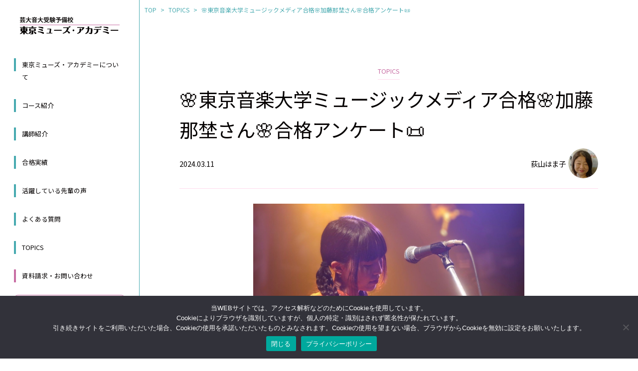

--- FILE ---
content_type: text/html; charset=UTF-8
request_url: https://www.muse-a.com/topics/post-240311h/
body_size: 34607
content:
<!DOCTYPE html>
<html lang="ja" class="no-js">
<head>
<meta charset="UTF-8"/>
<meta http-equiv="X-UA-Compatible" content="IE=Edge,chrome=1">
<meta http-equiv="Content-Script-Type" content="text/javascript">
<meta name="viewport" content="width=device-width, minimum-scale=1, maximum-scale=1, user-scalable=yes">
<meta name="format-detection" content="telephone=no">
<link href="https://fonts.googleapis.com/css2?family=Noto+Sans+JP:wght@100;400;700&display=swap" rel="stylesheet">
<link rel="shortcut icon" href="https://www.muse-a.com/wp-content/themes/tokyomuseacademy/images/favicon.ico" />
<script defer src="https://code.jquery.com/jquery-2.1.1.min.js"></script>
<link rel="stylesheet" href="https://www.muse-a.com/wp-content/themes/tokyomuseacademy/style.css?ver=2.0" />
<script defer src="https://cdnjs.cloudflare.com/ajax/libs/jquery-cookie/1.4.1/jquery.cookie.js"></script>
<script defer src="https://www.muse-a.com/wp-content/themes/tokyomuseacademy/js/common.js"></script>
<title>🌸東京音楽大学ミュージックメディア合格🌸加藤那埜さん🌸合格アンケート📜 | 芸大・音大受験予備校「東京ミューズ・アカデミー」</title>
<meta property="og:title " content="🌸東京音楽大学ミュージックメディア合格🌸加藤那埜さん🌸合格アンケート📜 | 芸大・音大受験予備校「東京ミューズ・アカデミー」" />
<meta property="og:site_name" content="東京ミューズ・アカデミー" />
<meta name="description" content="お名前：                        加藤　那埜　さん合格大学＆専攻：　　東京音楽大学　作曲専攻（ミュージック・メディアコース）　　　　　                                       ℚ　子供のころはどのように音楽と関わっていらっしゃいましたか？大好...">
<meta property="og:description" content="お名前：                        加藤　那埜　さん合格大学＆専攻：　　東京音楽大学　作曲専攻（ミュージック・メディアコース）　　　　　                                       ℚ　子供のころはどのように音楽と関わっていらっしゃいましたか？大好..." />
<meta property="og:url" content="https://www.muse-a.com/topics/post-240311h/" />
<meta property="og:type" content="article" />
<meta property="og:image" content="https://www.muse-a.com/wp-content/uploads/2024/03/c9e4b1dcc917fc9d4538cd9467920733-e1710148130999.jpg">
<meta name='robots' content='max-image-preview:large' />
<link rel="alternate" type="application/rss+xml" title="芸大・音大受験予備校「東京ミューズ・アカデミー」 &raquo; 🌸東京音楽大学ミュージックメディア合格🌸加藤那埜さん🌸合格アンケート📜 のコメントのフィード" href="https://www.muse-a.com/topics/post-240311h/feed/" />
<link rel="alternate" title="oEmbed (JSON)" type="application/json+oembed" href="https://www.muse-a.com/wp-json/oembed/1.0/embed?url=https%3A%2F%2Fwww.muse-a.com%2Ftopics%2Fpost-240311h%2F" />
<link rel="alternate" title="oEmbed (XML)" type="text/xml+oembed" href="https://www.muse-a.com/wp-json/oembed/1.0/embed?url=https%3A%2F%2Fwww.muse-a.com%2Ftopics%2Fpost-240311h%2F&#038;format=xml" />
<style id='wp-img-auto-sizes-contain-inline-css' type='text/css'>
img:is([sizes=auto i],[sizes^="auto," i]){contain-intrinsic-size:3000px 1500px}
/*# sourceURL=wp-img-auto-sizes-contain-inline-css */
</style>
<style id='wp-emoji-styles-inline-css' type='text/css'>

	img.wp-smiley, img.emoji {
		display: inline !important;
		border: none !important;
		box-shadow: none !important;
		height: 1em !important;
		width: 1em !important;
		margin: 0 0.07em !important;
		vertical-align: -0.1em !important;
		background: none !important;
		padding: 0 !important;
	}
/*# sourceURL=wp-emoji-styles-inline-css */
</style>
<style id='wp-block-library-inline-css' type='text/css'>
:root{--wp-block-synced-color:#7a00df;--wp-block-synced-color--rgb:122,0,223;--wp-bound-block-color:var(--wp-block-synced-color);--wp-editor-canvas-background:#ddd;--wp-admin-theme-color:#007cba;--wp-admin-theme-color--rgb:0,124,186;--wp-admin-theme-color-darker-10:#006ba1;--wp-admin-theme-color-darker-10--rgb:0,107,160.5;--wp-admin-theme-color-darker-20:#005a87;--wp-admin-theme-color-darker-20--rgb:0,90,135;--wp-admin-border-width-focus:2px}@media (min-resolution:192dpi){:root{--wp-admin-border-width-focus:1.5px}}.wp-element-button{cursor:pointer}:root .has-very-light-gray-background-color{background-color:#eee}:root .has-very-dark-gray-background-color{background-color:#313131}:root .has-very-light-gray-color{color:#eee}:root .has-very-dark-gray-color{color:#313131}:root .has-vivid-green-cyan-to-vivid-cyan-blue-gradient-background{background:linear-gradient(135deg,#00d084,#0693e3)}:root .has-purple-crush-gradient-background{background:linear-gradient(135deg,#34e2e4,#4721fb 50%,#ab1dfe)}:root .has-hazy-dawn-gradient-background{background:linear-gradient(135deg,#faaca8,#dad0ec)}:root .has-subdued-olive-gradient-background{background:linear-gradient(135deg,#fafae1,#67a671)}:root .has-atomic-cream-gradient-background{background:linear-gradient(135deg,#fdd79a,#004a59)}:root .has-nightshade-gradient-background{background:linear-gradient(135deg,#330968,#31cdcf)}:root .has-midnight-gradient-background{background:linear-gradient(135deg,#020381,#2874fc)}:root{--wp--preset--font-size--normal:16px;--wp--preset--font-size--huge:42px}.has-regular-font-size{font-size:1em}.has-larger-font-size{font-size:2.625em}.has-normal-font-size{font-size:var(--wp--preset--font-size--normal)}.has-huge-font-size{font-size:var(--wp--preset--font-size--huge)}.has-text-align-center{text-align:center}.has-text-align-left{text-align:left}.has-text-align-right{text-align:right}.has-fit-text{white-space:nowrap!important}#end-resizable-editor-section{display:none}.aligncenter{clear:both}.items-justified-left{justify-content:flex-start}.items-justified-center{justify-content:center}.items-justified-right{justify-content:flex-end}.items-justified-space-between{justify-content:space-between}.screen-reader-text{border:0;clip-path:inset(50%);height:1px;margin:-1px;overflow:hidden;padding:0;position:absolute;width:1px;word-wrap:normal!important}.screen-reader-text:focus{background-color:#ddd;clip-path:none;color:#444;display:block;font-size:1em;height:auto;left:5px;line-height:normal;padding:15px 23px 14px;text-decoration:none;top:5px;width:auto;z-index:100000}html :where(.has-border-color){border-style:solid}html :where([style*=border-top-color]){border-top-style:solid}html :where([style*=border-right-color]){border-right-style:solid}html :where([style*=border-bottom-color]){border-bottom-style:solid}html :where([style*=border-left-color]){border-left-style:solid}html :where([style*=border-width]){border-style:solid}html :where([style*=border-top-width]){border-top-style:solid}html :where([style*=border-right-width]){border-right-style:solid}html :where([style*=border-bottom-width]){border-bottom-style:solid}html :where([style*=border-left-width]){border-left-style:solid}html :where(img[class*=wp-image-]){height:auto;max-width:100%}:where(figure){margin:0 0 1em}html :where(.is-position-sticky){--wp-admin--admin-bar--position-offset:var(--wp-admin--admin-bar--height,0px)}@media screen and (max-width:600px){html :where(.is-position-sticky){--wp-admin--admin-bar--position-offset:0px}}

/*# sourceURL=wp-block-library-inline-css */
</style><style id='global-styles-inline-css' type='text/css'>
:root{--wp--preset--aspect-ratio--square: 1;--wp--preset--aspect-ratio--4-3: 4/3;--wp--preset--aspect-ratio--3-4: 3/4;--wp--preset--aspect-ratio--3-2: 3/2;--wp--preset--aspect-ratio--2-3: 2/3;--wp--preset--aspect-ratio--16-9: 16/9;--wp--preset--aspect-ratio--9-16: 9/16;--wp--preset--color--black: #000000;--wp--preset--color--cyan-bluish-gray: #abb8c3;--wp--preset--color--white: #ffffff;--wp--preset--color--pale-pink: #f78da7;--wp--preset--color--vivid-red: #cf2e2e;--wp--preset--color--luminous-vivid-orange: #ff6900;--wp--preset--color--luminous-vivid-amber: #fcb900;--wp--preset--color--light-green-cyan: #7bdcb5;--wp--preset--color--vivid-green-cyan: #00d084;--wp--preset--color--pale-cyan-blue: #8ed1fc;--wp--preset--color--vivid-cyan-blue: #0693e3;--wp--preset--color--vivid-purple: #9b51e0;--wp--preset--gradient--vivid-cyan-blue-to-vivid-purple: linear-gradient(135deg,rgb(6,147,227) 0%,rgb(155,81,224) 100%);--wp--preset--gradient--light-green-cyan-to-vivid-green-cyan: linear-gradient(135deg,rgb(122,220,180) 0%,rgb(0,208,130) 100%);--wp--preset--gradient--luminous-vivid-amber-to-luminous-vivid-orange: linear-gradient(135deg,rgb(252,185,0) 0%,rgb(255,105,0) 100%);--wp--preset--gradient--luminous-vivid-orange-to-vivid-red: linear-gradient(135deg,rgb(255,105,0) 0%,rgb(207,46,46) 100%);--wp--preset--gradient--very-light-gray-to-cyan-bluish-gray: linear-gradient(135deg,rgb(238,238,238) 0%,rgb(169,184,195) 100%);--wp--preset--gradient--cool-to-warm-spectrum: linear-gradient(135deg,rgb(74,234,220) 0%,rgb(151,120,209) 20%,rgb(207,42,186) 40%,rgb(238,44,130) 60%,rgb(251,105,98) 80%,rgb(254,248,76) 100%);--wp--preset--gradient--blush-light-purple: linear-gradient(135deg,rgb(255,206,236) 0%,rgb(152,150,240) 100%);--wp--preset--gradient--blush-bordeaux: linear-gradient(135deg,rgb(254,205,165) 0%,rgb(254,45,45) 50%,rgb(107,0,62) 100%);--wp--preset--gradient--luminous-dusk: linear-gradient(135deg,rgb(255,203,112) 0%,rgb(199,81,192) 50%,rgb(65,88,208) 100%);--wp--preset--gradient--pale-ocean: linear-gradient(135deg,rgb(255,245,203) 0%,rgb(182,227,212) 50%,rgb(51,167,181) 100%);--wp--preset--gradient--electric-grass: linear-gradient(135deg,rgb(202,248,128) 0%,rgb(113,206,126) 100%);--wp--preset--gradient--midnight: linear-gradient(135deg,rgb(2,3,129) 0%,rgb(40,116,252) 100%);--wp--preset--font-size--small: 13px;--wp--preset--font-size--medium: 20px;--wp--preset--font-size--large: 36px;--wp--preset--font-size--x-large: 42px;--wp--preset--spacing--20: 0.44rem;--wp--preset--spacing--30: 0.67rem;--wp--preset--spacing--40: 1rem;--wp--preset--spacing--50: 1.5rem;--wp--preset--spacing--60: 2.25rem;--wp--preset--spacing--70: 3.38rem;--wp--preset--spacing--80: 5.06rem;--wp--preset--shadow--natural: 6px 6px 9px rgba(0, 0, 0, 0.2);--wp--preset--shadow--deep: 12px 12px 50px rgba(0, 0, 0, 0.4);--wp--preset--shadow--sharp: 6px 6px 0px rgba(0, 0, 0, 0.2);--wp--preset--shadow--outlined: 6px 6px 0px -3px rgb(255, 255, 255), 6px 6px rgb(0, 0, 0);--wp--preset--shadow--crisp: 6px 6px 0px rgb(0, 0, 0);}:where(.is-layout-flex){gap: 0.5em;}:where(.is-layout-grid){gap: 0.5em;}body .is-layout-flex{display: flex;}.is-layout-flex{flex-wrap: wrap;align-items: center;}.is-layout-flex > :is(*, div){margin: 0;}body .is-layout-grid{display: grid;}.is-layout-grid > :is(*, div){margin: 0;}:where(.wp-block-columns.is-layout-flex){gap: 2em;}:where(.wp-block-columns.is-layout-grid){gap: 2em;}:where(.wp-block-post-template.is-layout-flex){gap: 1.25em;}:where(.wp-block-post-template.is-layout-grid){gap: 1.25em;}.has-black-color{color: var(--wp--preset--color--black) !important;}.has-cyan-bluish-gray-color{color: var(--wp--preset--color--cyan-bluish-gray) !important;}.has-white-color{color: var(--wp--preset--color--white) !important;}.has-pale-pink-color{color: var(--wp--preset--color--pale-pink) !important;}.has-vivid-red-color{color: var(--wp--preset--color--vivid-red) !important;}.has-luminous-vivid-orange-color{color: var(--wp--preset--color--luminous-vivid-orange) !important;}.has-luminous-vivid-amber-color{color: var(--wp--preset--color--luminous-vivid-amber) !important;}.has-light-green-cyan-color{color: var(--wp--preset--color--light-green-cyan) !important;}.has-vivid-green-cyan-color{color: var(--wp--preset--color--vivid-green-cyan) !important;}.has-pale-cyan-blue-color{color: var(--wp--preset--color--pale-cyan-blue) !important;}.has-vivid-cyan-blue-color{color: var(--wp--preset--color--vivid-cyan-blue) !important;}.has-vivid-purple-color{color: var(--wp--preset--color--vivid-purple) !important;}.has-black-background-color{background-color: var(--wp--preset--color--black) !important;}.has-cyan-bluish-gray-background-color{background-color: var(--wp--preset--color--cyan-bluish-gray) !important;}.has-white-background-color{background-color: var(--wp--preset--color--white) !important;}.has-pale-pink-background-color{background-color: var(--wp--preset--color--pale-pink) !important;}.has-vivid-red-background-color{background-color: var(--wp--preset--color--vivid-red) !important;}.has-luminous-vivid-orange-background-color{background-color: var(--wp--preset--color--luminous-vivid-orange) !important;}.has-luminous-vivid-amber-background-color{background-color: var(--wp--preset--color--luminous-vivid-amber) !important;}.has-light-green-cyan-background-color{background-color: var(--wp--preset--color--light-green-cyan) !important;}.has-vivid-green-cyan-background-color{background-color: var(--wp--preset--color--vivid-green-cyan) !important;}.has-pale-cyan-blue-background-color{background-color: var(--wp--preset--color--pale-cyan-blue) !important;}.has-vivid-cyan-blue-background-color{background-color: var(--wp--preset--color--vivid-cyan-blue) !important;}.has-vivid-purple-background-color{background-color: var(--wp--preset--color--vivid-purple) !important;}.has-black-border-color{border-color: var(--wp--preset--color--black) !important;}.has-cyan-bluish-gray-border-color{border-color: var(--wp--preset--color--cyan-bluish-gray) !important;}.has-white-border-color{border-color: var(--wp--preset--color--white) !important;}.has-pale-pink-border-color{border-color: var(--wp--preset--color--pale-pink) !important;}.has-vivid-red-border-color{border-color: var(--wp--preset--color--vivid-red) !important;}.has-luminous-vivid-orange-border-color{border-color: var(--wp--preset--color--luminous-vivid-orange) !important;}.has-luminous-vivid-amber-border-color{border-color: var(--wp--preset--color--luminous-vivid-amber) !important;}.has-light-green-cyan-border-color{border-color: var(--wp--preset--color--light-green-cyan) !important;}.has-vivid-green-cyan-border-color{border-color: var(--wp--preset--color--vivid-green-cyan) !important;}.has-pale-cyan-blue-border-color{border-color: var(--wp--preset--color--pale-cyan-blue) !important;}.has-vivid-cyan-blue-border-color{border-color: var(--wp--preset--color--vivid-cyan-blue) !important;}.has-vivid-purple-border-color{border-color: var(--wp--preset--color--vivid-purple) !important;}.has-vivid-cyan-blue-to-vivid-purple-gradient-background{background: var(--wp--preset--gradient--vivid-cyan-blue-to-vivid-purple) !important;}.has-light-green-cyan-to-vivid-green-cyan-gradient-background{background: var(--wp--preset--gradient--light-green-cyan-to-vivid-green-cyan) !important;}.has-luminous-vivid-amber-to-luminous-vivid-orange-gradient-background{background: var(--wp--preset--gradient--luminous-vivid-amber-to-luminous-vivid-orange) !important;}.has-luminous-vivid-orange-to-vivid-red-gradient-background{background: var(--wp--preset--gradient--luminous-vivid-orange-to-vivid-red) !important;}.has-very-light-gray-to-cyan-bluish-gray-gradient-background{background: var(--wp--preset--gradient--very-light-gray-to-cyan-bluish-gray) !important;}.has-cool-to-warm-spectrum-gradient-background{background: var(--wp--preset--gradient--cool-to-warm-spectrum) !important;}.has-blush-light-purple-gradient-background{background: var(--wp--preset--gradient--blush-light-purple) !important;}.has-blush-bordeaux-gradient-background{background: var(--wp--preset--gradient--blush-bordeaux) !important;}.has-luminous-dusk-gradient-background{background: var(--wp--preset--gradient--luminous-dusk) !important;}.has-pale-ocean-gradient-background{background: var(--wp--preset--gradient--pale-ocean) !important;}.has-electric-grass-gradient-background{background: var(--wp--preset--gradient--electric-grass) !important;}.has-midnight-gradient-background{background: var(--wp--preset--gradient--midnight) !important;}.has-small-font-size{font-size: var(--wp--preset--font-size--small) !important;}.has-medium-font-size{font-size: var(--wp--preset--font-size--medium) !important;}.has-large-font-size{font-size: var(--wp--preset--font-size--large) !important;}.has-x-large-font-size{font-size: var(--wp--preset--font-size--x-large) !important;}
/*# sourceURL=global-styles-inline-css */
</style>

<style id='classic-theme-styles-inline-css' type='text/css'>
/*! This file is auto-generated */
.wp-block-button__link{color:#fff;background-color:#32373c;border-radius:9999px;box-shadow:none;text-decoration:none;padding:calc(.667em + 2px) calc(1.333em + 2px);font-size:1.125em}.wp-block-file__button{background:#32373c;color:#fff;text-decoration:none}
/*# sourceURL=/wp-includes/css/classic-themes.min.css */
</style>
<link rel='stylesheet' id='cookie-notice-front-css' href='https://www.muse-a.com/wp-content/plugins/cookie-notice/css/front.min.css?ver=2.5.11' type='text/css' media='all' />
<script type="text/javascript" id="cookie-notice-front-js-before">
/* <![CDATA[ */
var cnArgs = {"ajaxUrl":"https:\/\/www.muse-a.com\/wp-admin\/admin-ajax.php","nonce":"c4babc8b74","hideEffect":"fade","position":"bottom","onScroll":true,"onScrollOffset":100,"onClick":false,"cookieName":"cookie_notice_accepted","cookieTime":31536000,"cookieTimeRejected":2592000,"globalCookie":false,"redirection":false,"cache":false,"revokeCookies":false,"revokeCookiesOpt":"automatic"};

//# sourceURL=cookie-notice-front-js-before
/* ]]> */
</script>
<script type="text/javascript" src="https://www.muse-a.com/wp-content/plugins/cookie-notice/js/front.min.js?ver=2.5.11" id="cookie-notice-front-js"></script>
<script type="text/javascript" src="https://www.muse-a.com/wp-includes/js/jquery/jquery.min.js?ver=3.7.1" id="jquery-core-js"></script>
<script type="text/javascript" src="https://www.muse-a.com/wp-includes/js/jquery/jquery-migrate.min.js?ver=3.4.1" id="jquery-migrate-js"></script>
<link rel="https://api.w.org/" href="https://www.muse-a.com/wp-json/" /><link rel="alternate" title="JSON" type="application/json" href="https://www.muse-a.com/wp-json/wp/v2/posts/1301" /><link rel="EditURI" type="application/rsd+xml" title="RSD" href="https://www.muse-a.com/xmlrpc.php?rsd" />
<meta name="generator" content="WordPress 6.9" />
<link rel="canonical" href="https://www.muse-a.com/topics/post-240311h/" />
<link rel='shortlink' href='https://www.muse-a.com/?p=1301' />
<!-- Google Tag Manager -->
<script>(function(w,d,s,l,i){w[l]=w[l]||[];w[l].push({'gtm.start':
new Date().getTime(),event:'gtm.js'});var f=d.getElementsByTagName(s)[0],
j=d.createElement(s),dl=l!='dataLayer'?'&l='+l:'';j.async=true;j.src=
'https://www.googletagmanager.com/gtm.js?id='+i+dl;f.parentNode.insertBefore(j,f);
})(window,document,'script','dataLayer','GTM-KN239B9');</script>
<!-- End Google Tag Manager -->
</head>
<body>
<!-- Google Tag Manager (noscript) -->
<noscript><iframe src="https://www.googletagmanager.com/ns.html?id=GTM-KN239B9"
height="0" width="0" style="display:none;visibility:hidden"></iframe></noscript>
<!-- End Google Tag Manager (noscript) -->
<div id="allwrap" class="nonidx">
<div class="header__fix--wrap">
	<header>
		<div class="openbtn1"><span></span><span></span><span></span></div>
		<div class="header__inner--wrap">
			<h1 class="head__logo--wrap">
				<a href="/">
					<img src="https://www.muse-a.com/wp-content/themes/tokyomuseacademy/images/logo_head.png" alt="東京ミューズ・アカデミー">
				</a>
			</h1>
			<nav id="g-nav" class="head__nav--wrap">
				<ul class="head__nav--ul">
					<li><a href="/aboutus/">東京ミューズ・アカデミーについて</a></li>
					<li><a href="/course/">コース紹介</a></li>
					<li><a href="/teacher/">講師紹介</a></li>
					<li><a href="/achievement/">合格実績</a></li>
					<li><a href="/upperclass/">活躍している先輩の声</a></li>
					<li><a href="/faq/">よくある質問</a></li>
					<li><a href="/topics/">TOPICS</a></li><li><a class="cv_btn" href="/contact/">資料請求・お問い合わせ</a></li>
				</ul>
			</nav>
			<div class="nav_in_access">
				<h3>アクセス</h3>
				<p class="address">豊島区東池袋1-31-15-2F<br>TEL 03-3983-3630</p>
				<a href="https://www.google.com/maps/place/%E6%9D%B1%E4%BA%AC%E3%83%9F%E3%83%A5%E3%83%BC%E3%82%BA%E3%83%BB%E3%82%A2%E3%82%AB%E3%83%87%E3%83%9F%E3%83%BC/@35.731955,139.7139087,17z/data=!3m2!4b1!5s0x60188d66dba085f1:0xef69fd5da7819808!4m6!3m5!1s0x60188d66b74bf783:0xa65404309648bec6!8m2!3d35.731955!4d139.716489!16s%2Fg%2F1td53f8_?entry=ttu" target="_blank">Google Mapで見る</a>
			</div>
		</div>
	</header>
</div>
<main class="common__content--wrap">
	<nav class="breadcrumb"><ul itemscope itemtype="http://schema.org/BreadcrumbList" class="breadcrumb__list"><li itemprop="itemListElement" itemscope itemtype="http://schema.org/ListItem" class="list__item"><a itemprop="item" href="https://www.muse-a.com"><span itemprop="name">TOP</span></a><meta itemprop="position" content="1" /></li><li itemprop="itemListElement" itemscope itemtype="http://schema.org/ListItem" class="list__item"><a itemprop="item" href="https://www.muse-a.com/category/topics/"><span itemprop="name">TOPICS</span></a></li><li itemprop="itemListElement" itemscope itemtype="http://schema.org/ListItem" class="list__item"><span itemprop="name">🌸東京音楽大学ミュージックメディア合格🌸加藤那埜さん🌸合格アンケート📜</span></li></ul></nav>	<section class="single__content--wrap topics">
					<h2 class="single__title topics">
				<span class="single__title--sub">TOPICS</span>
				<span class="single__title--main">🌸東京音楽大学ミュージックメディア合格🌸加藤那埜さん🌸合格アンケート📜</span>
			</h2>
			<div class="single__author--wrap">
				<time datetime="2024-03-11">2024.03.11</time>	
				<div class="thumb_wrap">
					<span class="author_name">荻山はま子</span>
					<img class="author_img" src="/wp-content/themes/tokyomuseacademy/images/teacher/ogiyama_hamako.png" alt="荻山はま子">
				</div>
			</div>
			<div class="single__inner">
				<div class="topics__thumb--img">
											<img src="https://www.muse-a.com/wp-content/uploads/2024/03/c9e4b1dcc917fc9d4538cd9467920733-e1710148130999.jpg"  alt="🌸東京音楽大学ミュージックメディア合格🌸加藤那埜さん🌸合格アンケート📜" decoding="async" fetchpriority="high" />									</div>
				<h3><strong>お名前</strong>：                        <strong>加藤　那埜　さん</strong></h3>
<h3><strong>合格大学＆専攻：　　東京音楽大学　作曲専攻（ミュージック・メディアコース）　　　　　</strong></h3>
<p><strong>                                       </strong></p>
<p>ℚ　子供のころはどのように音楽と関わっていらっしゃいましたか？</p>
<p>大好きでピアノを習っていたとか、部活とか課外で合唱やオケなどで活動していたとか、実は音楽には全く関心なかったとか、やりたくても習わせてもらえなかったとか。</p>
<p><span style="color: #ff0000;">🅰</span>　<span style="color: #0000ff;">5歳からピアノを習っていて練習が苦じゃなかった。小学5年生からギターを弾き始めた。高校1年生から作曲を始めライブハウスで歌っている</span></p>
<p>&nbsp;</p>
<p>ℚ　音大（音高）受験を決めるに至ったきっかけとか経緯とか、その気持ちとかを教えてください。</p>
<p><span style="color: #ff0000;">🅰</span>　<span style="color: #0000ff;">将来の夢を考えた時に、人よりもちょっと得意で努力することが苦にならないことはなにかと考えたら、音楽しかなかったから</span></p>
<p>&nbsp;</p>
<p>ℚ　志望校や専攻を決めた学年（年齢）タイミング、そしてその理由や経緯とか気持ちとかを教えてください。</p>
<p><span style="color: #ff0000;">🅰　</span><span style="color: #0000ff;">高校2年生の夏休み</span></p>
<p>&nbsp;</p>
<p>ℚ　質問１と少し重なりますが、音楽学習歴、音楽活動歴を教えてください。</p>
<p><span style="color: #ff0000;">🅰　</span><span style="color: #0000ff;">5歳からピアノを習う　　　　16歳からライブ活動</span></p>
<p>&nbsp;</p>
<p>ℚ　ミューズではいつ頃から何を勉強されて来ましたか？</p>
<p><span style="color: #ff0000;">🅰　</span><span style="color: #0000ff;">1年生の1月から、楽典、聴音、新曲視唱、和声、伴奏付け</span></p>
<p>&nbsp;</p>
<p>ℚ　ミューズ以外でどんな事を勉強されて来ましたか？</p>
<p><span style="color: #ff0000;">🅰</span>　<span style="color: #0000ff;">ピアノを習っていた</span></p>
<p>&nbsp;</p>
<p>ℚ　音大芸大受験生としての苦心苦労談を教えてください。</p>
<p><span style="color: #ff0000;">🅰</span>　<span style="color: #0000ff;">一般の大学受験生と比べると、模試とかがあまりなくて自分が今どのレベルにいるのか把握できなかったこと（ミューズ実力試験にタイミング上あまり参加出来なくて）</span></p>
<p>&nbsp;</p>
<p>ℚ　入試近くになったころの苦心苦労談は何かありますか？お気持ちとか。</p>
<p><span style="color: #ff0000;">🅰</span>　<span style="color: #0000ff;">特にないです</span></p>
<p>&nbsp;</p>
<p>ℚ　入試本番中の失敗や成功や何かエピソードはありますか？</p>
<p><span style="color: #ff0000;">🅰</span>　<span style="color: #0000ff;">実技試験と面接の際に先生方とコミュニケーションが取れたことが良かった</span></p>
<p>&nbsp;</p>
<p>ℚ      合格発表までのお気持ちは？</p>
<p><span style="color: #ff0000;">🅰</span>      <span style="color: #0000ff;">とりあえず終わったことに喜びを感じていた</span></p>
<p>&nbsp;</p>
<p>ℚ      合格されて、今のお気持ちと将来へのヴィジョンなどを教えてください。</p>
<p><span style="color: #ff0000;">🅰</span>　<span style="color: #0000ff;">とても嬉しい。４年間で色んな人と関わって自分の音楽の可能性を広げていきたい</span></p>
<p>&nbsp;</p>
<p>ℚ       後輩受験生の皆さんに、先輩として何かアドヴァイスはありますか？</p>
<p><span style="color: #ff0000;"> 🅰     </span><span style="color: #0000ff;"> 音楽の勉強なので、楽しくやりましょう</span></p>
<p>&nbsp;</p>
<p>ℚ      質問１１の延長ですが、最後にミューズでの日々や受験生時代を振り返って、  何か一言お願いします。</p>
<p><span style="color: #ff0000;">🅰</span>　<span style="color: #0000ff;">先生と授業の中でも色々なお話ができて楽しかったです。先生方との交流が励みになりました。</span></p>
<p><span style="color: #0000ff;">ミューズに通って音楽の勉強をして、初めて勉強が楽しいと思いました！！</span></p>
<p><span style="color: #0000ff;">全て先生方のおかげです。ありがとうございました。</span></p>
<p>&nbsp;</p>
			</div>
		
		<nav class="p-pager--single">
			<div class="p-pager__next">
									<h3 class="c-title">次の記事</h3>
					<a href="https://www.muse-a.com/topics/post-240314a/" rel="next">藝大最終合格発表！！〜画面が出てこなくて〜</a>							</div>
			<div class="p-pager__prev">
									<h3 class="c-title">前の記事</h3>
					<a href="https://www.muse-a.com/topics/post-240310h/" rel="prev">🌸国立音楽大学・サクソフォン専攻合格🌸尾野彪元さん🌸合格アンケート📜</a>							</div>
		</nav>

		<div class="u-tac btn_margin">
			<a href="/topics/" class="angle_acnt_back">一覧に戻る</a>
		</div>
	</section>

		<div class="cv_box--wrap">
		<h3 class="cv_box--title"><span>お問い合わせ</span></h3>
		<p class="lead">音楽自由人。もっとイキイキとクラシック。</p>
		<div class="u-tac">
			<a href="/contact/" class="angle_r_w">資料請求・お問い合わせ</a>
		</div>
	</div>	
</main>

</div>
<footer>
	<div class="footer__upper--wrap">
		<div class="thumb">
			<img src="https://www.muse-a.com/wp-content/themes/tokyomuseacademy/images/logo_footer.png" alt="東京ミューズ・アカデミー">
		</div>
		<div class="address">
			<p>東京ミューズ・アカデミー</p>			
			<p>〒170-0013 東京都豊島区東池袋1-31-15</p>
			<p>トーカン池袋第2キャステール 2F</p>	
			<p>TEL 03-3983-3630</p>		
		</div>
		<div class="footer_cvbox">
			<a href="/contact/" class="box">資料請求・お問い合わせ</a>			
		</div>
	</div>
	<div class="footer__bottom--wrap">
		<a href="/privacy/" class="policy">プライバシーポリシー</a>
		<small>©Tokyo Muse Academy 2023</small>
	</div>
</footer>
<p id="scrolltop"><a href="#"><img src="https://www.muse-a.com/wp-content/themes/tokyomuseacademy/images/icon_angle_top.svg" alt=""></a></p>
<script type="speculationrules">
{"prefetch":[{"source":"document","where":{"and":[{"href_matches":"/*"},{"not":{"href_matches":["/wp-*.php","/wp-admin/*","/wp-content/uploads/*","/wp-content/*","/wp-content/plugins/*","/wp-content/themes/tokyomuseacademy/*","/*\\?(.+)"]}},{"not":{"selector_matches":"a[rel~=\"nofollow\"]"}},{"not":{"selector_matches":".no-prefetch, .no-prefetch a"}}]},"eagerness":"conservative"}]}
</script>
<script id="wp-emoji-settings" type="application/json">
{"baseUrl":"https://s.w.org/images/core/emoji/17.0.2/72x72/","ext":".png","svgUrl":"https://s.w.org/images/core/emoji/17.0.2/svg/","svgExt":".svg","source":{"concatemoji":"https://www.muse-a.com/wp-includes/js/wp-emoji-release.min.js?ver=6.9"}}
</script>
<script type="module">
/* <![CDATA[ */
/*! This file is auto-generated */
const a=JSON.parse(document.getElementById("wp-emoji-settings").textContent),o=(window._wpemojiSettings=a,"wpEmojiSettingsSupports"),s=["flag","emoji"];function i(e){try{var t={supportTests:e,timestamp:(new Date).valueOf()};sessionStorage.setItem(o,JSON.stringify(t))}catch(e){}}function c(e,t,n){e.clearRect(0,0,e.canvas.width,e.canvas.height),e.fillText(t,0,0);t=new Uint32Array(e.getImageData(0,0,e.canvas.width,e.canvas.height).data);e.clearRect(0,0,e.canvas.width,e.canvas.height),e.fillText(n,0,0);const a=new Uint32Array(e.getImageData(0,0,e.canvas.width,e.canvas.height).data);return t.every((e,t)=>e===a[t])}function p(e,t){e.clearRect(0,0,e.canvas.width,e.canvas.height),e.fillText(t,0,0);var n=e.getImageData(16,16,1,1);for(let e=0;e<n.data.length;e++)if(0!==n.data[e])return!1;return!0}function u(e,t,n,a){switch(t){case"flag":return n(e,"\ud83c\udff3\ufe0f\u200d\u26a7\ufe0f","\ud83c\udff3\ufe0f\u200b\u26a7\ufe0f")?!1:!n(e,"\ud83c\udde8\ud83c\uddf6","\ud83c\udde8\u200b\ud83c\uddf6")&&!n(e,"\ud83c\udff4\udb40\udc67\udb40\udc62\udb40\udc65\udb40\udc6e\udb40\udc67\udb40\udc7f","\ud83c\udff4\u200b\udb40\udc67\u200b\udb40\udc62\u200b\udb40\udc65\u200b\udb40\udc6e\u200b\udb40\udc67\u200b\udb40\udc7f");case"emoji":return!a(e,"\ud83e\u1fac8")}return!1}function f(e,t,n,a){let r;const o=(r="undefined"!=typeof WorkerGlobalScope&&self instanceof WorkerGlobalScope?new OffscreenCanvas(300,150):document.createElement("canvas")).getContext("2d",{willReadFrequently:!0}),s=(o.textBaseline="top",o.font="600 32px Arial",{});return e.forEach(e=>{s[e]=t(o,e,n,a)}),s}function r(e){var t=document.createElement("script");t.src=e,t.defer=!0,document.head.appendChild(t)}a.supports={everything:!0,everythingExceptFlag:!0},new Promise(t=>{let n=function(){try{var e=JSON.parse(sessionStorage.getItem(o));if("object"==typeof e&&"number"==typeof e.timestamp&&(new Date).valueOf()<e.timestamp+604800&&"object"==typeof e.supportTests)return e.supportTests}catch(e){}return null}();if(!n){if("undefined"!=typeof Worker&&"undefined"!=typeof OffscreenCanvas&&"undefined"!=typeof URL&&URL.createObjectURL&&"undefined"!=typeof Blob)try{var e="postMessage("+f.toString()+"("+[JSON.stringify(s),u.toString(),c.toString(),p.toString()].join(",")+"));",a=new Blob([e],{type:"text/javascript"});const r=new Worker(URL.createObjectURL(a),{name:"wpTestEmojiSupports"});return void(r.onmessage=e=>{i(n=e.data),r.terminate(),t(n)})}catch(e){}i(n=f(s,u,c,p))}t(n)}).then(e=>{for(const n in e)a.supports[n]=e[n],a.supports.everything=a.supports.everything&&a.supports[n],"flag"!==n&&(a.supports.everythingExceptFlag=a.supports.everythingExceptFlag&&a.supports[n]);var t;a.supports.everythingExceptFlag=a.supports.everythingExceptFlag&&!a.supports.flag,a.supports.everything||((t=a.source||{}).concatemoji?r(t.concatemoji):t.wpemoji&&t.twemoji&&(r(t.twemoji),r(t.wpemoji)))});
//# sourceURL=https://www.muse-a.com/wp-includes/js/wp-emoji-loader.min.js
/* ]]> */
</script>

		<!-- Cookie Notice plugin v2.5.11 by Hu-manity.co https://hu-manity.co/ -->
		<div id="cookie-notice" role="dialog" class="cookie-notice-hidden cookie-revoke-hidden cn-position-bottom" aria-label="Cookie Notice" style="background-color: rgba(50,50,58,1);"><div class="cookie-notice-container" style="color: #fff"><span id="cn-notice-text" class="cn-text-container">当WEBサイトでは、アクセス解析などのためにCookieを使用しています。<br>
Cookieによりブラウザを識別していますが、個人の特定・識別はされず匿名性が保たれています。<br>
引き続きサイトをご利用いただいた場合、Cookieの使用を承諾いただいたものとみなされます。Cookieの使用を望まない場合、ブラウザからCookieを無効に設定をお願いいたします。</span><span id="cn-notice-buttons" class="cn-buttons-container"><button id="cn-accept-cookie" data-cookie-set="accept" class="cn-set-cookie cn-button" aria-label="閉じる" style="background-color: #00a99d">閉じる</button><button data-link-url="https://www.muse-a.com/privacy/" data-link-target="_blank" id="cn-more-info" class="cn-more-info cn-button" aria-label="プライバシーポリシー" style="background-color: #00a99d">プライバシーポリシー</button></span><button type="button" id="cn-close-notice" data-cookie-set="accept" class="cn-close-icon" aria-label="いいえ"></button></div>
			
		</div>
		<!-- / Cookie Notice plugin --></body>
</html>

--- FILE ---
content_type: text/css
request_url: https://www.muse-a.com/wp-content/themes/tokyomuseacademy/style.css?ver=2.0
body_size: 84427
content:
@charset "UTF-8";
/*
Theme Name: 東京ミューズアカデミー
Theme URI: https://www.muse-a.com/
Author: T2Japan Inc.
Description: 東京ミューズアカデミーテーマ
Version: 1.0
*/
/* ==========================================================================
Foundation
========================================================================== */
/*!
 * ress.css • v1.2.2
 * MIT License
 * github.com/filipelinhares/ress
 */
html {
  box-sizing: border-box;
  overflow-y: scroll;
  -webkit-text-size-adjust: 100%;
}

*, :after, :before {
  background-repeat: no-repeat;
  box-sizing: inherit;
}

:after, :before {
  text-decoration: inherit;
  vertical-align: inherit;
}

* {
  padding: 0;
  margin: 0;
}

audio:not([controls]) {
  display: none;
  height: 0;
}

hr {
  overflow: visible;
}

article, aside, details, figcaption, figure, footer, header, main, menu, nav, section, summary {
  display: block;
}

summary {
  display: list-item;
}

small {
  font-size: 80%;
}

[hidden], template {
  display: none;
}

abbr[title] {
  border-bottom: 1px dotted;
  text-decoration: none;
}

a {
  background-color: transparent;
  -webkit-text-decoration-skip: objects;
}

a:active, a:hover {
  outline-width: 0;
}

code, kbd, pre, samp {
  font-family: monospace, monospace;
}

b, strong {
  font-weight: bolder;
}

dfn {
  font-style: italic;
}

mark {
  background-color: #ff0;
  color: #000;
}

sub, sup {
  font-size: 75%;
  line-height: 0;
  position: relative;
  vertical-align: baseline;
}

sub {
  bottom: -0.25em;
}

sup {
  top: -0.5em;
}

input {
  border-radius: 0;
}

[role=button], [type=button], [type=reset], [type=submit], button {
  cursor: pointer;
}

[disabled] {
  cursor: default;
}

[type=number] {
  width: auto;
}

[type=search] {
  -webkit-appearance: textfield;
}

[type=search]::-webkit-search-cancel-button, [type=search]::-webkit-search-decoration {
  -webkit-appearance: none;
}

textarea {
  overflow: auto;
  resize: vertical;
}

button, input, optgroup, select, textarea {
  font: inherit;
}

optgroup {
  font-weight: 700;
}

button {
  overflow: visible;
}

[type=button]::-moz-focus-inner, [type=reset]::-moz-focus-inner, [type=submit]::-moz-focus-inner, button::-moz-focus-inner {
  border-style: 0;
  padding: 0;
}

[type=button]::-moz-focus-inner, [type=reset]::-moz-focus-inner, [type=submit]::-moz-focus-inner, button:-moz-focusring {
  outline: 1px dotted ButtonText;
}

button, select {
  text-transform: none;
}

button, input, select, textarea {
  background-color: transparent;
  border-style: none;
  color: inherit;
}

select {
  -moz-appearance: none;
  -webkit-appearance: none;
}

select::-ms-expand {
  display: none;
}

select::-ms-value {
  color: currentColor;
}

legend {
  border: 0;
  color: inherit;
  display: table;
  max-width: 100%;
  white-space: normal;
}

[type=search] {
  -webkit-appearance: textfield;
  outline-offset: -2px;
}

img {
  border-style: none;
}

progress {
  vertical-align: baseline;
}

svg:not(:root) {
  overflow: hidden;
}

audio, canvas, progress, video {
  display: inline-block;
}

@media screen {
  [hidden~=screen] {
    display: inherit;
  }
  [hidden~=screen]:not(:active):not(:focus):not(:target) {
    position: absolute !important;
    clip: rect(0 0 0 0) !important;
  }
}
[aria-busy=true] {
  cursor: progress;
}

[aria-controls] {
  cursor: pointer;
}

[aria-disabled] {
  cursor: default;
}

::-moz-selection {
  background-color: #b3d4fc;
  color: #000;
  text-shadow: none;
}

::selection {
  background-color: #b3d4fc;
  color: #000;
  text-shadow: none;
}

button, html[type=button], [type=submit] {
  -webkit-appearance: button;
}

:root {
  min-height: 100vh;
  font-size: 16px;
  font-weight: 400;
  vertical-align: text-bottom;
  overflow-wrap: break-word;
  word-wrap: break-word;
}

body {
  color: #040000;
  font-family: "Noto Sans JP", "游ゴシック体", "Yu Gothic", "YuGothic", "メイリオ", Meiryo, sans-serif;
  font-weight: 400;
  font-size: 1rem;
  line-height: 1.6;
  vertical-align: text-bottom;
  -webkit-text-size-adjust: 100%;
  overflow: hidden;
  overflow-wrap: anywhere;
}

img {
  max-width: 100%;
  border: none;
  vertical-align: bottom;
}

svg:not(:root) {
  overflow: hidden;
}

strong {
  font-weight: bolder;
}

address {
  font-style: normal;
}

h1,
h2,
h3,
h4,
h5,
h6 {
  font-weight: normal;
}

a,
button {
  color: inherit;
  -webkit-text-decoration-skip: objects;
  text-decoration: none;
  transition: opacity 0.2s ease-in;
}
a:hover,
button:hover {
  opacity: 0.6;
}

p > a {
  text-decoration: underline;
}

a:hover,
a:active {
  outline-width: 0;
}

button,
input {
  overflow: visible;
}

button,
select {
  text-transform: none;
}

button::-moz-focus-inner,
[type=button]::-moz-focus-inner,
[type=reset]::-moz-focus-inner,
[type=submit]::-moz-focus-inner {
  border-style: none;
  padding: 0;
}

button:-moz-focusring,
[type=button]:-moz-focusring,
[type=reset]:-moz-focusring,
[type=submit]:-moz-focusring {
  outline: 1px dotted ButtonText;
}

input[type=text],
input[type=email],
textarea {
  display: inline-block;
  width: 100%;
}

button,
input {
  overflow: visible;
}

button,
select {
  text-transform: none;
}

textarea {
  height: 8rem;
  resize: vertical;
}

[type=search] {
  outline-offset: -2px;
}

[type=search]::-webkit-search-cancel-button,
[type=search]::-webkit-search-decoration {
  -webkit-appearance: none;
}

::-webkit-file-upload-button {
  font: inherit;
}

[hidden] {
  display: none;
}

/* ==========================================================================
Layout
========================================================================== */
/* header ----------------- */
.header__fix--wrap {
  position: relative;
  z-index: 9992;
}
@media (min-width: 960px) {
  .header__fix--wrap {
    z-index: 9991;
    overflow: scroll;
    position: fixed;
    top: 0;
    left: 0;
    display: flex;
    flex-direction: column;
    background-color: white;
    -ms-overflow-style: none;
    scrollbar-width: none;
    max-width: 280px;
    width: 100%;
    height: 100vh;
    transition: all 0.2s linear;
    border-right: 1px solid #47aab0;
  }
}

header {
  width: 100%;
  position: relative;
}
@media (max-width: 959px) {
  header {
    position: fixed;
    z-index: 10000;
    top: 0;
    height: 60px;
    padding: 0;
    background-color: white;
    border-bottom: 1px solid #c86ea4;
  }
}
@media (max-width: 959px) {
  header .openbtn1 {
    position: fixed;
    z-index: 100004;
    top: 0;
    right: 0px;
    width: 60px;
    height: 60px;
    cursor: pointer;
  }
  header .openbtn1.active span:nth-of-type(1) {
    top: 24px;
    left: 15px;
    transform: translateY(6px) rotate(-315deg);
    width: 50%;
  }
  header .openbtn1.active span:nth-of-type(2) {
    opacity: 0;
  }
  header .openbtn1.active span:nth-of-type(3) {
    top: 36px;
    left: 15px;
    transform: translateY(-6px) rotate(315deg);
    width: 50%;
  }
}
@media (max-width: 959px) {
  header .openbtn1 span {
    display: inline-block;
    transition: all 0.4s;
    position: absolute;
    left: 14px;
    height: 3px;
    border-radius: 2px;
    width: 45%;
    background-color: #c86ea4;
  }
}
header .openbtn1 span:nth-of-type(1) {
  top: 20px;
}
header .openbtn1 span:nth-of-type(2) {
  top: 30px;
}
header .openbtn1 span:nth-of-type(3) {
  top: 40px;
}
header .header__inner--wrap {
  width: 100%;
  height: auto;
  margin: 20px auto auto;
}
@media (max-width: 959px) {
  header .header__inner--wrap {
    margin: auto;
  }
  header .header__inner--wrap #g-nav {
    position: fixed;
    z-index: 999;
    top: 0;
    right: -120%;
    width: 100%;
    height: 100vh;
    background: white;
    transition: all 0.6s;
  }
  header .header__inner--wrap #g-nav.panelactive {
    right: 0;
  }
  header .header__inner--wrap #g-nav.panelactive #g-nav-list {
    position: fixed;
    z-index: 999;
    width: 100%;
    height: 100vh;
    overflow: auto;
    -webkit-overflow-scrolling: touch;
  }
  header .header__inner--wrap #g-nav .head__nav--ul {
    position: relative;
    z-index: 999;
    top: 60px;
    left: 0;
    width: 100%;
    margin: auto;
    display: block;
    border-top: 1px solid #c86ea4;
  }
  header .header__inner--wrap #g-nav .head__nav--ul li {
    position: relative;
    list-style: none;
    text-align: center;
    border-bottom: 1px solid #FFDBED;
  }
  header .header__inner--wrap #g-nav .head__nav--ul li a {
    position: relative;
    text-decoration: none;
    padding: 20px 2%;
    display: block;
    text-transform: uppercase;
    letter-spacing: 0.1em;
  }
  header .header__inner--wrap #g-nav .head__nav--ul li a::after {
    content: ">";
    display: block;
    position: absolute;
    right: 0.5rem;
    top: 0;
    bottom: 0;
    margin: auto;
    height: 24px;
    color: white;
  }
}
header .header__inner--wrap .head__logo--wrap {
  position: relative;
  z-index: 10003;
  width: 200px;
  margin: auto;
}
@media (max-width: 959px) {
  header .header__inner--wrap .head__logo--wrap {
    height: 60px;
  }
}
header .header__inner--wrap .head__nav--wrap {
  width: 80%;
  margin: 30px auto auto;
}
@media (max-width: 959px) {
  header .header__inner--wrap .head__nav--wrap {
    margin: auto;
  }
}
header .header__inner--wrap .head__nav--wrap .head__nav--ul {
  display: block;
}
header .header__inner--wrap .head__nav--wrap .head__nav--ul li {
  display: block;
}
header .header__inner--wrap .head__nav--wrap .head__nav--ul li a {
  position: relative;
  display: block;
  font-size: 0.8rem;
  line-height: 1.6rem;
  padding: 1rem 0.2rem 1rem 1rem;
}
header .header__inner--wrap .head__nav--wrap .head__nav--ul li a::before {
  content: "";
  position: absolute;
  top: 1rem;
  left: 0px;
  display: block;
  height: 1.6rem;
  width: 2px;
  border-left: 4px solid #47aab0;
}
header .header__inner--wrap .head__nav--wrap .head__nav--ul li a.cv_btn::before {
  border-left: 4px solid #c86ea4;
}
header .header__inner--wrap .nav_in_access {
  width: 80%;
  margin: 10px auto auto;
  border: 1px solid #c86ea4;
  box-sizing: border-box;
  padding: 2% 3%;
  border-radius: 0.5rem;
  color: #2f2f2f;
}
@media (max-width: 959px) {
  header .header__inner--wrap .nav_in_access {
    display: none;
  }
}
header .header__inner--wrap .nav_in_access h3 {
  font-size: 0.9rem;
}
header .header__inner--wrap .nav_in_access .address {
  font-size: 0.8rem;
}
header .header__inner--wrap .nav_in_access > a {
  position: relative;
  font-size: 0.8rem;
}
header .header__inner--wrap .nav_in_access > a::after {
  content: "";
  position: relative;
  top: 1px;
  right: -8px;
  display: inline-block;
  width: 0.9rem;
  height: 0.8rem;
  background: url(/wp-content/themes/tokyomuseacademy/images/icon_newin_green.svg) center right/100% no-repeat;
}

/* footer ----------------- */
footer {
  position: relative;
  z-index: 5;
  width: 100%;
  margin: 8rem auto auto;
  background-color: #040000;
  color: white;
}
@media (max-width: 599px) {
  footer {
    height: auto;
    margin-top: 60px;
    padding: 1rem 0 0;
    line-height: initial;
    z-index: -1;
  }
}
footer .footer__upper--wrap {
  display: flex;
  justify-content: flex-start;
  align-items: center;
  width: 100%;
  padding: 2rem 1% 2rem 0;
}
@media (max-width: 599px) {
  footer .footer__upper--wrap {
    display: block;
    justify-content: initial;
    align-items: initial;
    padding: 2rem 1%;
  }
}
@media (min-width: 960px) {
  footer .footer__upper--wrap .thumb {
    width: 280px;
    box-sizing: border-box;
    border-right: 1px solid white;
    text-align: center;
  }
}
@media (max-width: 599px) {
  footer .footer__upper--wrap .thumb {
    text-align: center;
    padding-bottom: 1.5m;
  }
}
footer .footer__upper--wrap .thumb > img {
  width: 92%;
  height: auto;
  text-align: center;
}
@media (max-width: 599px) {
  footer .footer__upper--wrap .thumb > img {
    width: 80%;
  }
}
footer .footer__upper--wrap .address {
  width: auto;
  margin-left: 3%;
  font-size: 0.9rem;
}
@media (max-width: 599px) {
  footer .footer__upper--wrap .address {
    padding: 0.8rem 0;
    margin: auto;
    text-align: center;
    line-height: 1.6rem;
  }
}
footer .footer__upper--wrap .footer_cvbox {
  width: 54%;
  font-size: 0.9rem;
  text-align: right;
}
@media (max-width: 599px) {
  footer .footer__upper--wrap .footer_cvbox {
    padding: 0.8rem 0;
    text-align: center;
    width: 100%;
  }
}
footer .footer__upper--wrap .footer_cvbox .box {
  display: inline-block;
  position: relative;
  padding: 0.8rem 3.5rem;
  border: 1px solid #040000;
  background: transparent;
  border: 1px solid white;
}
footer .footer__upper--wrap .footer_cvbox .policy {
  display: block;
  margin-top: 0.2rem;
}
footer .footer__bottom--wrap {
  width: 100%;
  margin: auto;
  padding: 0.8rem;
  font-size: 0.9rem;
  text-align: center;
  background-color: #1c1c1c;
}
@media (min-width: 600px) {
  footer .footer__bottom--wrap {
    display: flex;
    justify-content: space-between;
    align-items: center;
  }
}
@media (max-width: 599px) {
  footer .footer__bottom--wrap {
    display: block;
  }
}
@media (max-width: 599px) {
  footer .footer__bottom--wrap .policy {
    display: block;
    width: 100%;
    padding: 0.5rem 0;
  }
}
footer .footer__bottom--wrap small {
  font-size: 0.9rem;
}
@media (max-width: 599px) {
  footer .footer__bottom--wrap small {
    display: block;
    width: 100%;
    padding: 0.5rem 0;
  }
}

/* ==========================================================================
Object
========================================================================== */
/* ----------------------------------------
Component
---------------------------------------- */
/* container ----------------- */
main.common__content--wrap {
  margin-left: 280px;
}
@media (max-width: 599px) {
  main.common__content--wrap {
    margin: auto;
  }
}
@media (min-width: 600px) and (max-width: 959px) {
  main.common__content--wrap {
    width: 100%;
    margin: 60px auto auto;
  }
}

main.top.common__content--wrap {
  margin-left: 0;
}
@media (max-width: 599px) {
  main.top.common__content--wrap {
    width: 100%;
    margin-top: 0;
  }
}

.iframe {
  width: 90%;
  margin: 2rem auto;
  padding-bottom: 0%;
}
.iframe > video {
  display: block;
  width: 100%;
}
@media (max-width: 599px) {
  .iframe {
    width: 96%;
  }
  .iframe > h4 {
    font-size: 1.1rem;
  }
}

.modal {
  display: none;
  position: fixed;
  z-index: 509;
  width: 100vw;
}
.modal .modalPosition {
  position: relative;
}
.modal .modalPosition .modalBK {
  height: 100%;
  width: 100%;
  position: fixed;
  top: 0;
  left: 0;
  z-index: 500;
  background: #000;
  opacity: 0.85;
}
.modal .modalPosition .modalBody {
  position: fixed;
  z-index: 510;
  top: 50%;
  left: 50%;
  transform: translate(-50%, 0);
  width: 40rem;
  height: auto;
  margin: auto;
  padding: 1.25rem;
  color: white;
  background: #040000;
}
@media (max-width: 599px) {
  .modal .modalPosition .modalBody {
    width: 96%;
    transform: translate(-51%, 0);
  }
}

/* title ----------------- */
.header__c--style {
  position: relative;
  padding: 1rem 2rem;
  font-size: 2.4rem;
  font-weight: 400;
  text-align: center;
  color: #c86ea4;
}
@media (max-width: 599px) {
  .header__c--style {
    width: 70%;
    height: auto;
    margin: auto;
    line-height: 1.8rem;
    font-size: 1.4rem;
    padding: 30px 3% 1rem;
    box-sizing: border-box;
  }
}
.header__c--style span {
  position: relative;
  display: inline-block;
}
.header__c--style span::before {
  content: "";
  position: absolute;
  top: -1rem;
  left: -4rem;
  width: 2rem;
  height: 2rem;
  background-color: #B2EBF7;
  -webkit-clip-path: polygon(0 0, 0% 100%, 100% 0);
          clip-path: polygon(0 0, 0% 100%, 100% 0);
}
@media (max-width: 599px) {
  .header__c--style span::before {
    width: 30px;
    height: 30px;
    left: -2rem;
  }
}
.header__c--style span::after {
  content: "";
  position: absolute;
  bottom: -1rem;
  right: -4rem;
  width: 2rem;
  height: 2rem;
  background-color: #B2EBF7;
  -webkit-clip-path: polygon(100% 100%, 0 100%, 100% 0);
          clip-path: polygon(100% 100%, 0 100%, 100% 0);
}
@media (max-width: 599px) {
  .header__c--style span::after {
    width: 30px;
    height: 30px;
    top: initial;
    bottom: -1rem;
    right: -2rem;
  }
}

/* button ----------------- */
.btns {
  display: inline-block;
  padding: 0 0.8rem;
  font-size: 0.875rem;
  text-align: center;
  cursor: pointer;
  color: white;
  background-color: #c86ea4;
}

.btn__normal--whte {
  position: relative;
  display: inline-block;
  max-width: 180px;
  padding: 12px 48px;
  text-align: center;
  color: white;
  box-sizing: border-box;
  border: 1px solid white;
  overflow: hidden;
}
.btn__normal--whte::before {
  position: absolute;
  top: 0px;
  left: 30px;
  width: 56px;
  height: 96px;
  content: "";
  transform: translateX(-100%) translateY(-80%) rotate(38deg);
  background: white;
}

@keyframes circleanime2 {
  0% {
    transform: scale(0);
  }
  100% {
    transform: scale(2);
    opacity: 0;
  }
}
.btn_margin {
  margin: 3rem auto auto;
}

.angle_r_w {
  display: inline-block;
  position: relative;
  padding: 1rem 5rem;
  border: 1px solid #040000;
  background: white;
  box-shadow: 0.5rem 0.5rem #c86ea4;
}
@media (max-width: 599px) {
  .angle_r_w {
    padding: 0.7rem 4rem;
  }
}
.angle_r_w::after {
  content: "";
  position: relative;
  top: 1px;
  right: -15%;
  display: inline-block;
  width: 1rem;
  height: 1rem;
  background: url(/wp-content/themes/tokyomuseacademy/images/angle_right_main.svg) center right/cover no-repeat;
}

.angle_d_m {
  display: block;
}
.angle_d_m::after {
  content: "";
  display: inline-block;
  width: 1rem;
  height: 1rem;
  background: url(/wp-content/themes/tokyomuseacademy/images/angle_bottom_main.svg) center right/cover no-repeat;
  margin-left: 12px;
  margin-bottom: 5px;
}
.angle_d_m:hover::after {
  transform: scale(1.5);
  transition: 0.5s all;
}

.angle_acnt_back {
  display: inline-block;
  position: relative;
  padding: 1rem 5rem;
  border: 1px solid #040000;
  background: white;
  box-shadow: 0.5rem 0.5rem #c86ea4;
}
.angle_acnt_back::after {
  content: "";
  position: relative;
  top: 1px;
  right: -15%;
  display: inline-block;
  width: 1rem;
  height: 1rem;
  background: url(/wp-content/themes/tokyomuseacademy/images/angle_back_main.svg) center right/cover no-repeat;
}

.back__wrap {
  margin-top: 2rem;
  text-align: center;
}

/* list ----------------- */
ul {
  list-style: none;
}

ol {
  list-style: none;
  counter-reset: number 0;
}

@media (min-width: 600px) {
  dl > dt {
    clear: both;
    float: left;
  }
}

/* form ----------------- */
.p-inquiry {
  width: 100%;
  max-width: 920px;
  margin: 5rem auto auto;
}
.p-inquiry .contact_hdln {
  width: 100%;
  margin: auto;
  padding: 1.5rem 1rem;
  border: 1px solid #c86ea4;
  font-weight: bold;
  font-size: 1.4rem;
  text-align: center;
}
.p-inquiry .esse {
  display: inline-block;
  height: 1rem;
  font-size: 0.625rem;
  margin-left: 0.5rem;
  padding: 0.2rem 0.4rem;
  line-height: 1;
  color: white;
  background-color: #ae0800;
  vertical-align: middle;
  font-style: normal;
}
.p-inquiry .form_lead {
  margin: 3rem auto 2rem;
  font-size: 1.25rem;
  font-weight: bold;
  color: #c86ea4;
  text-align: center;
}
.p-inquiry .frm {
  width: 100%;
  margin: 3rem auto auto;
}
@media (max-width: 599px) {
  .p-inquiry .frm {
    width: 98%;
  }
}
.p-inquiry .frm table {
  width: 100%;
  border-collapse: collapse;
}
@media (max-width: 599px) {
  .p-inquiry .frm table tr {
    display: block;
    width: 100%;
  }
}
.p-inquiry .frm table tr.last th, .p-inquiry .frm table tr.last td {
  border-bottom: 0;
}
@media (max-width: 599px) {
  .p-inquiry .frm table tr.last th {
    border-bottom: 1px solid #47aab0;
  }
}
.p-inquiry .frm table tr th, .p-inquiry .frm table tr td {
  padding: 2.5rem 1rem;
  font-size: 0.875rem;
  text-align: center;
  vertical-align: middle;
  border-collapse: collapse;
  border-bottom: 1px solid #47aab0;
}
@media (max-width: 599px) {
  .p-inquiry .frm table tr th, .p-inquiry .frm table tr td {
    display: block;
    width: 100%;
    padding: 1rem 0.5rem;
  }
}
.p-inquiry .frm table tr th {
  width: 30%;
}
@media (max-width: 599px) {
  .p-inquiry .frm table tr th {
    display: block;
    width: 100%;
    padding: 1.5rem 1rem 0rem 0.5rem;
    text-align: left;
    border: 0;
  }
}
.p-inquiry .frm table tr td {
  width: 70%;
  text-align: left;
}
@media (max-width: 599px) {
  .p-inquiry .frm table tr td {
    width: 100%;
    padding: 0.5rem 1rem 1.5rem 0.5rem;
    border-bottom: 1px solid #47aab0;
  }
}
.p-inquiry .frm .send_check {
  border-top: 1px solid #c86ea4;
  border-bottom: 1px solid #c86ea4;
  padding: 1rem 0;
  margin: 2rem auto auto;
  text-align: center;
}
@media (max-width: 599px) {
  .p-inquiry .frm .send_check {
    text-align: left;
  }
}
.p-inquiry .frm .send_check a {
  text-decoration: underline;
}
.p-inquiry .btn__back--top {
  position: relative;
  width: 200px;
  margin: auto;
  font-weight: bold;
  text-align: center;
}
.p-inquiry .btn__back--top::before {
  content: "<";
  display: inline-block;
  position: absolute;
  font-weight: bold;
  line-height: 1.6;
  left: 0.5rem;
}

.btn__cv {
  display: inline-block;
  width: 22.5rem;
  height: 3.75rem;
  line-height: 1.125rem;
  margin-top: 2rem;
  font-size: 1.125rem;
  font-weight: bold;
  text-align: center;
  color: white;
  background-color: #c86ea4;
  padding: 1.25rem 3rem;
}

.contact__page {
  width: 62.5rem;
  max-width: 100%;
  margin: 80px auto auto;
}
@media (max-width: 599px) {
  .contact__page .mw_wp_form {
    position: relative;
    z-index: 7;
  }
  .contact__page .mw_wp_form .error {
    font-size: 0.9rem !important;
    font-weight: bold !important;
  }
}
.contact__page .c-title {
  font-size: 2rem;
  font-weight: bold;
  text-align: center;
}
@media (max-width: 599px) {
  .contact__page .c-title {
    margin: 1rem auto 0.5rem;
  }
}
.contact__page em.u-red {
  display: block;
  height: 1rem;
  font-size: 10px;
  line-height: 1;
  vertical-align: top;
  font-style: normal;
}
.contact__page .esse {
  display: inline-block;
  margin-left: 0.8rem;
  padding: 2px 6px;
  font-size: 0.7rem;
  color: white;
  background-color: #ae0800;
}
.contact__page .form_lead {
  margin: 3rem auto 2rem;
  box-sizing: border-box;
}
@media (max-width: 599px) {
  .contact__page .form_lead {
    padding: 0 0.5rem;
  }
}
.contact__page .contact_hdln {
  width: 100%;
  margin: 1rem auto 2.5rem;
  padding: 2rem 1rem;
  box-sizing: border-box;
  border: 1px solid #ccc;
}
@media (max-width: 599px) {
  .contact__page .contact_hdln {
    width: 98%;
  }
}
.contact__page .contact_hdln h2 {
  font-size: 1rem;
  line-height: 1rem;
  margin-bottom: 0.5rem;
}
.contact__page .contact_hdln h3 {
  padding-bottom: 0.3rem;
  font-size: 1.75rem;
  font-weight: bold;
  border-bottom: 2px solid #040000;
}
@media (max-width: 599px) {
  .contact__page .contact_hdln h3 {
    border-bottom: 2px solid #c86ea4;
  }
}
.contact__page table {
  width: 100%;
  margin: 0 auto;
  border-collapse: collapse;
}
@media (max-width: 599px) {
  .contact__page table {
    width: 100%;
    border-top: 1px solid #47aab0;
  }
}
.contact__page table th, .contact__page table td {
  box-sizing: border-box;
  padding: 30px 20px;
  font-size: 1rem;
  font-weight: normal;
  border: 1px solid #040000;
  text-align: center;
  vertical-align: middle;
  border-collapse: collapse;
}
@media (max-width: 599px) {
  .contact__page table th, .contact__page table td {
    padding: 1rem 0.5rem;
    border: 0;
  }
}
.contact__page table th {
  width: 25%;
  font-size: 14px;
  background-color: #ccc;
}
@media (max-width: 599px) {
  .contact__page table th {
    display: block;
    width: 100%;
    text-align: left;
  }
}
.contact__page table td {
  width: 75%;
  border-left: 0;
  text-align: left;
}
@media (max-width: 599px) {
  .contact__page table td {
    display: block;
    width: 100%;
    padding: 1.5rem 0.5rem 2rem;
    border-bottom: 1px solid #47aab0;
  }
}
.contact__page table td label {
  display: block;
}
.contact__page table td + label {
  margin-top: 14px;
}
.contact__page input, .contact__page textarea {
  font-size: 1rem;
  border: 1px solid #2f2f2f;
  padding: 8px 10px;
  background-color: white;
}
.contact__page [type=number] {
  width: auto;
  margin-left: 20px;
  padding: 4px 10px;
  text-align: center;
  background-color: white;
}
.contact__page [type=text], .contact__page [type=email] {
  width: 80%;
}
@media (max-width: 599px) {
  .contact__page [type=text], .contact__page [type=email] {
    width: 100%;
    background-color: white;
  }
}
.contact__page textarea {
  width: 80%;
  height: 80px;
}
@media (max-width: 599px) {
  .contact__page textarea {
    width: 100%;
  }
}
.contact__page.inq textarea {
  height: 120px;
}
.contact__page .btn_set {
  margin: 30px auto 0;
  text-align: center;
}
.contact__page [type=submit] {
  width: 160px;
  padding: 14px 0;
  font-size: 18px;
  font-weight: bold;
  color: white;
  border: 0;
  background-color: #47aab0;
}
@media (max-width: 599px) {
  .contact__page [type=submit] {
    width: 65%;
  }
}
.contact__page .submit_text {
  width: 800px;
  margin: 2rem auto 1rem;
  text-align: center;
}
@media (max-width: 599px) {
  .contact__page .submit_text {
    width: 100%;
  }
}
.contact__page .privacy_wrap {
  display: block;
  width: 85%;
  margin: 5% auto 0;
}
.contact__page .privacy_wrap li {
  line-height: 2rem;
  font-size: 1rem;
  list-style: none;
}
.contact__page .privacy_wrap li a {
  line-height: 2rem;
  font-size: 1rem;
}
.contact__page .privacy_wrap li > ul {
  margin-left: 10px;
}
@media (max-width: 599px) {
  .contact__page .privacy_wrap {
    width: 96%;
  }
  .contact__page .privacy_wrap li {
    line-height: 1.6rem;
    font-size: 1rem;
  }
  .contact__page .privacy_wrap li a {
    line-height: 1.6rem;
    font-size: 1rem;
  }
}
.contact__page .privacy_bdr {
  width: 85%;
  margin: 2rem auto;
}
.contact__page .privacy_bdr > p {
  line-height: 2rem;
  font-size: 1rem;
}
.contact__page .privacy_bdr > p a {
  line-height: 2rem;
  font-size: 1rem;
  vertical-align: baseline;
  text-decoration: underline;
}
@media (max-width: 599px) {
  .contact__page .privacy_bdr {
    width: 96%;
    margin: 5% auto 0;
  }
  .contact__page .privacy_bdr p {
    line-height: 1.6rem;
    font-size: 1rem;
  }
  .contact__page .privacy_bdr p a {
    line-height: 1.6rem;
    font-size: 1rem;
  }
}
@media (max-width: 599px) {
  .contact__page .form_btn_wrap {
    width: 96%;
    margin-right: auto;
    margin-left: auto;
  }
}
.contact__page .c-btn {
  display: inline-block;
  margin: 2rem auto 0;
  min-width: 8rem;
  max-width: 100%;
  font-size: 0.875rem;
  padding: 0.75rem 1.5rem;
  text-align: center;
}

.submit_check {
  margin: 30px auto auto;
}
.submit_check a {
  text-decoration: underline;
}

.c-form {
  padding: 0.5rem;
  border-radius: 0;
  border: 1px solid #2f2f2f;
}
.c-form::-moz-placeholder {
  color: #b3b3b3;
}
.c-form::placeholder {
  color: #b3b3b3;
}
.c-form:-ms-input-placeholder {
  color: #b3b3b3;
}
.c-form::-ms-input-placeholder {
  color: #b3b3b3;
}
.c-form.u-mb1.u-w25 {
  width: 25%;
}

.form_lead {
  margin-bottom: 2rem;
}
@media (max-width: 599px) {
  .form_lead {
    width: 96%;
    margin: 2rem auto;
  }
}

select.c-form {
  padding-right: 2.5rem;
  background: url(/wp-content/themes/tokyomuseacademy/images/icon_formarrow.svg) right center/3rem 12px no-repeat;
  background-color: white;
}

/* loading ----------------- */
#loading {
  width: 100vw;
  height: 100vh;
  transition: all 1s;
  background-color: #FFDBED;
  position: fixed;
  top: 0;
  left: 0;
  z-index: 9999;
}

.spinner {
  position: absolute;
  top: 0;
  bottom: 0;
  right: 0;
  left: 0;
  width: 50px;
  height: 40px;
  margin: auto;
  text-align: center;
  font-size: 10px;
}
.spinner > div {
  background-color: #c86ea4;
  height: 100%;
  width: 6px;
  margin-right: 2px;
  display: inline-block;
  animation: sk-stretchdelay 1.2s infinite ease-in-out;
}
.spinner .rect2 {
  animation-delay: -1.1s;
}
.spinner .rect3 {
  animation-delay: -1s;
}
.spinner .rect4 {
  animation-delay: -0.9s;
}
.spinner .rect5 {
  animation-delay: -0.8s;
}
@keyframes sk-stretchdelay {
  0%, 40%, 100% {
    transform: scaleY(0.4);
    -webkit-transform: scaleY(0.4);
  }
  20% {
    transform: scaleY(1);
    -webkit-transform: scaleY(1);
  }
}
.loaded {
  opacity: 0;
  visibility: hidden;
}

#loading {
  position: fixed;
  width: 100%;
  height: 100%;
  background: #040000;
  z-index: 10000;
}

#loading_content {
  position: absolute;
  top: 50%;
  left: 50%;
  transform: translate(-50%, -50%);
}
@media (max-width: 599px) {
  #loading_content {
    top: 40%;
    width: 100%;
    text-align: center;
  }
}
@media (min-width: 600px) and (max-width: 959px) {
  #loading_content {
    text-align: center;
  }
}
#loading_content img {
  width: 60%;
}
@media (max-width: 599px) {
  #loading_content img {
    padding-bottom: 1rem;
  }
}
#loading_content p {
  writing-mode: vertical-rl;
  color: white;
  font-size: 2.8rem;
  font-family: "Hiragino Mincho Pro", "游明朝", "Yu Mincho", YuMincho, serif;
  float: left;
  padding-right: 30px;
}
@media (max-width: 959px) {
  #loading_content p {
    float: none;
    margin: auto;
    padding-right: 0;
    font-size: 2rem;
  }
}

.bgside1,
.bgside2 {
  display: none;
}

body.appear .bgside1,
body.appear .bgside2 {
  display: block;
}

body.appear .bgside1 {
  animation-name: PageAnime;
  animation-duration: 1.2s;
  animation-timing-function: ease-in-out;
  animation-fill-mode: forwards;
  content: "";
  position: fixed;
  z-index: 999;
  width: 100%;
  height: 100vh;
  top: 0;
  left: 50%;
  transform: scaleX(1);
  background-color: #040000;
}

@keyframes PageAnime {
  0% {
    transform-origin: left;
    transform: scaleX(1);
  }
  50% {
    transform-origin: right;
  }
  100% {
    transform-origin: right;
    transform: scaleX(0);
  }
}
body.appear .bgside2 {
  animation-name: PageAnime2;
  animation-duration: 1.2s;
  animation-timing-function: ease-in-out;
  animation-fill-mode: forwards;
  content: "";
  position: fixed;
  z-index: 999;
  width: 100%;
  height: 100vh;
  top: 0;
  right: 50%;
  transform: scaleX(1);
  background-color: #040000;
}

@keyframes PageAnime2 {
  0% {
    transform-origin: right;
    transform: scaleX(1);
  }
  50% {
    transform-origin: left;
  }
  100% {
    transform-origin: left;
    transform: scaleX(0);
  }
}
#allwrap {
  opacity: 0;
}
#allwrap.nonidx {
  opacity: 1;
}

body.appear #allwrap {
  animation-name: PageAnimeAppear;
  animation-duration: 1s;
  animation-delay: 0.2s;
  animation-fill-mode: forwards;
  opacity: 0;
  display: flex;
  flex-direction: column;
  min-height: 100vh;
  padding-left: 320px;
}
body.appear #allwrap.nonidx {
  padding-left: 0;
}
@media (max-width: 599px) {
  body.appear #allwrap {
    margin-top: 60px;
    padding-left: 0;
  }
}
@media (min-width: 600px) and (max-width: 959px) {
  body.appear #allwrap {
    padding-left: 0;
  }
}

@keyframes PageAnimeAppear {
  0% {
    opacity: 0;
  }
  100% {
    opacity: 1;
  }
}
@keyframes clip-text {
  from {
    -webkit-clip-path: inset(0 100% 0 0);
            clip-path: inset(0 100% 0 0);
  }
  to {
    -webkit-clip-path: inset(0 0 0 0);
            clip-path: inset(0 0 0 0);
  }
}
@keyframes text-revealer {
  0%, 50% {
    transform-origin: 0 50%;
  }
  60%, 100% {
    transform-origin: 100% 50%;
  }
  60% {
    transform: scaleX(1);
  }
  100% {
    transform: scaleX(0);
  }
}
body.appear .reveal-text,
body.appear .reveal-text::after {
  animation-delay: var(--animation-delay, 2s);
  animation-iteration-count: var(--iterations, 1);
  animation-duration: var(--duration, 800ms);
  animation-fill-mode: both;
  animation-timing-function: cubic-bezier("easeOutQuad");
}

body.appear .reveal-text {
  display: inline-block;
  --animation-delay: var(--delay, 500ms);
  --animation-duration: var(--duration, 800ms);
  --animation-iterations: var(--iterations, 1);
  animation-name: clip-text;
  white-space: nowrap;
  cursor: default;
}
body.appear .reveal-text::after {
  content: "";
  position: absolute;
  z-index: 999;
  top: 0;
  left: 0;
  right: 0;
  bottom: 0;
  background-color: white;
  transform: scaleX(0);
  transform-origin: 0 50%;
  pointer-events: none;
  animation-name: text-revealer;
}

body.appear .reveal-img,
body.appear .reveal-img::after {
  animation-delay: var(--animation-delay, 2s);
  animation-iteration-count: var(--iterations, 1);
  animation-duration: var(--duration, 800ms);
  animation-fill-mode: both;
  animation-timing-function: cubic-bezier("easeOutQuad");
}

body.appear .reveal-img {
  display: inline-block;
  --animation-delay: var(--delay, 1000ms);
  --animation-duration: var(--duration, 800ms);
  --animation-iterations: var(--iterations, 1);
  animation-name: clip-text;
  white-space: nowrap;
  cursor: default;
}
body.appear .reveal-img::after {
  content: "";
  position: absolute;
  z-index: 999;
  top: 0;
  left: 0;
  right: 0;
  bottom: 0;
  background-color: white;
  transform: scaleX(0);
  transform-origin: 0 50%;
  pointer-events: none;
  animation-name: text-revealer;
}

.elem {
  opacity: 0;
}

.isAnimate,
.isAnimate::after {
  animation-delay: var(--animation-delay, 0);
  animation-iteration-count: var(--iterations, 1);
  animation-duration: var(--duration, 800ms);
  animation-fill-mode: both;
  animation-timing-function: cubic-bezier("easeOutQuad");
}

.isAnimate {
  display: inline-block;
  --animation-delay: var(--delay, 0);
  --animation-duration: var(--duration, 800ms);
  --animation-iterations: var(--iterations, 1);
  animation-name: clip-text;
  white-space: nowrap;
  cursor: default;
}
.isAnimate::after {
  content: "";
  position: absolute;
  z-index: 999;
  top: 0;
  left: 0;
  right: 0;
  bottom: 0;
  background-color: white;
  transform: scaleX(0);
  transform-origin: 0 50%;
  pointer-events: none;
  animation-name: text-revealer;
}

.isAnimate.blue::after {
  background-color: #47aab0;
}

.elem.isAnimate {
  opacity: 1;
}

#scrolltop {
  position: fixed;
  z-index: 998;
  bottom: 60px;
  right: 20px;
  width: 50px;
  height: 50px;
  margin: 0;
}
@media (max-width: 599px) {
  #scrolltop {
    bottom: 20px;
  }
}
#scrolltop a {
  display: block;
  width: 50px;
  height: 50px;
  margin: 0;
}
#scrolltop a img {
  width: 100%;
}

/* ----------------------------------------
Project
---------------------------------------- */
/* index contents ----------------- */
.top__fv--wrap {
  width: 100%;
  height: 90vh;
  position: relative;
  z-index: 5;
  overflow: hidden;
}
@media (max-width: 599px) {
  .top__fv--wrap {
    height: calc(100svh - 60px);
  }
}
.top__fv--wrap .fv_catchcopy {
  position: absolute;
  top: 30%;
  bottom: 50%;
  left: 1rem;
  height: 0;
  margin: auto;
  z-index: 24;
  font-size: 3rem;
  color: white;
}
@media (max-width: 599px) {
  .top__fv--wrap .fv_catchcopy {
    top: 20%;
    bottom: initial;
    left: 3%;
    width: 94%;
  }
}
.top__fv--wrap .fv_catchcopy .sub {
  display: inline-block;
  padding-bottom: 0.5rem;
  font-size: 1rem;
  border-bottom: 1px solid white;
}
@media (max-width: 599px) {
  .top__fv--wrap .fv_catchcopy .sub {
    font-size: 1.2rem;
  }
}
.top__fv--wrap .fv_catchcopy .main {
  display: block;
}
@media (max-width: 599px) {
  .top__fv--wrap .fv_catchcopy .main {
    font-size: 2.6rem;
  }
}
.top__fv--wrap .fv__wrap--overlay {
  position: absolute;
  top: 0;
  left: 0;
  z-index: 1;
  width: 100%;
  height: 90vh;
  z-index: 23;
  margin: auto;
  background-repeat: repeat;
  background-blend-mode: overlay;
  background-position: 0px;
  background-size: auto, cover;
  background-image: url(/wp-content/themes/tokyomuseacademy/images/pattern_line_01.png);
  border-radius: 0px 0px 0px 3rem;
}
@media (max-width: 959px) {
  .top__fv--wrap .fv__wrap--overlay {
    height: calc(100svh - 60px);
    border-radius: 0;
  }
}
.top__fv--wrap .fv__wrap {
  width: 100%;
  height: 90vh;
  position: relative;
  z-index: 5;
}
.top__fv--wrap .fv__wrap video {
  position: absolute;
  top: 0;
  left: 0;
  width: auto;
  height: auto;
  min-width: 100%;
  min-height: 100%;
  background: url(/wp-content/themes/tokyomuseacademy/images/og_image.png) no-repeat;
  background-size: cover;
  z-index: -1;
  border-radius: 0px 0px 0px 3rem;
}
@media (max-width: 959px) {
  .top__fv--wrap .fv__wrap video {
    border-radius: 0;
    top: 50%;
    left: 50%;
    min-width: 100%;
    min-height: 100%;
    transform: translate(-50%, -50%);
  }
}
@media (max-width: 599px) {
  .top__fv--wrap .fv__wrap {
    height: calc(100svh - 60px);
    border-radius: 0;
  }
}

.scroll_down {
  bottom: 20px;
  position: absolute;
  z-index: 31;
  right: 5%;
  height: 140px;
  padding-left: 4px;
  writing-mode: vertical-rl;
  text-orientation: mixed;
  color: white;
  border-left: 1px solid white;
}
.scroll_down::after {
  content: "";
  display: block;
  border-bottom: 1px solid white;
  position: absolute;
  bottom: -3px;
  right: 14px;
  height: 10px;
  width: 16px;
  transform: rotate(135deg);
}
@media (max-width: 599px) {
  .scroll_down {
    bottom: 10px;
    right: 15px;
    height: 100px;
    font-size: 0.8rem;
  }
  .scroll_down::after {
    right: 9px;
  }
}

.top__course--wrap,
.top__teacherlist--wrap,
.top__voiceslist--wrap,
.top__faqlist--wrap,
.top__bottom--thumb {
  display: flex;
  flex-wrap: wrap;
  justify-content: space-between;
  width: 100%;
  max-width: 1000px;
  margin: 3rem auto auto;
}
@media (max-width: 599px) {
  .top__course--wrap,
  .top__teacherlist--wrap,
  .top__voiceslist--wrap,
  .top__faqlist--wrap,
  .top__bottom--thumb {
    display: block;
    flex-wrap: initial;
    justify-content: initial;
    width: 98%;
  }
}
@media (min-width: 600px) and (max-width: 959px) {
  .top__course--wrap,
  .top__teacherlist--wrap,
  .top__voiceslist--wrap,
  .top__faqlist--wrap,
  .top__bottom--thumb {
    width: 98%;
  }
}

.top__course--wrap .course__li {
  width: 45%;
}
@media (max-width: 599px) {
  .top__course--wrap .course__li {
    width: 100%;
  }
}
.top__course--wrap .course__li:nth-of-type(2n) {
  width: 50%;
  padding-left: 5%;
  box-sizing: border-box;
  border-left: 1px solid #888;
}
@media (max-width: 599px) {
  .top__course--wrap .course__li:nth-of-type(2n) {
    width: 100%;
    padding-left: 0;
    border-left: 0;
  }
}
@media (max-width: 599px) {
  .top__course--wrap .course__li:nth-of-type(n+2) {
    margin-top: 3rem;
  }
}
.top__course--wrap .course__li:nth-of-type(n+3) {
  margin-top: 3rem;
}
.top__course--wrap .course__li a {
  display: block;
}
.top__course--wrap .course__li a > h4 {
  margin: 0.5rem auto auto;
  font-size: 1.2rem;
  text-align: center;
}
.top__course--wrap .course__li a > h4 span {
  margin-bottom: 1rem;
  padding-bottom: 1rem;
  border-bottom: 1px solid #c86ea4;
}
@media (max-width: 599px) {
  .top__course--wrap .course__li a > h4 span {
    margin-bottom: 0.5rem;
    padding-bottom: 0.5rem;
  }
}
.top__course--wrap .course__li a .lead {
  margin-top: 2rem;
  text-align: center;
}
@media (max-width: 599px) {
  .top__course--wrap .course__li a .lead {
    margin-top: 1rem;
  }
}

.top__teacherlist--wrap li {
  width: 30%;
}
@media (max-width: 599px) {
  .top__teacherlist--wrap li {
    width: 100%;
  }
}
@media (max-width: 599px) {
  .top__teacherlist--wrap li:nth-of-type(n+2) {
    margin-top: 3rem;
  }
}
.top__teacherlist--wrap li:nth-of-type(n+4) {
  margin-top: 3rem;
}
.top__teacherlist--wrap li a {
  position: relative;
  display: block;
  text-align: center;
}
.top__teacherlist--wrap li a .thumb_wrap {
  position: relative;
  width: auto;
}
.top__teacherlist--wrap li a .thumb_wrap img {
  width: 80%;
  border-radius: 50%;
}
@media (max-width: 599px) {
  .top__teacherlist--wrap li a .thumb_wrap img {
    width: 60%;
  }
}
.top__teacherlist--wrap li a .thumb_wrap .t_name {
  position: absolute;
  bottom: 1rem;
  left: 0;
  display: inline-block;
  padding: 0.5rem 1rem;
  color: white;
  background-color: #47aab0;
}
@media (max-width: 599px) {
  .top__teacherlist--wrap li a .thumb_wrap .t_name {
    bottom: 1rem;
    left: 1rem;
  }
}
.top__teacherlist--wrap li a .t_subject {
  padding: 0.5rem 0;
  font-size: 0.9rem;
  text-align: left;
}
@media (max-width: 599px) {
  .top__teacherlist--wrap li a .t_subject {
    padding: 0.5rem 1rem;
  }
}
.top__teacherlist--wrap li a .lead {
  text-align: left;
}
@media (max-width: 599px) {
  .top__teacherlist--wrap li a .lead {
    padding: 0 1rem;
    height: 3rem;
    overflow: hidden;
    text-overflow: ellipsis;
  }
}

.top__voiceslist--wrap li {
  width: 30%;
}
@media (max-width: 599px) {
  .top__voiceslist--wrap li {
    width: 96%;
    margin: auto;
  }
}
@media (max-width: 599px) {
  .top__voiceslist--wrap li:nth-of-type(n+2) {
    margin-top: 3rem;
  }
}
.top__voiceslist--wrap li a {
  position: relative;
  display: block;
}
.top__voiceslist--wrap li a img {
  display: block;
  margin: auto;
  width: 80%;
  height: 260px;
  border-radius: 8rem 8rem 0 0;
  -o-object-position: top;
     object-position: top;
  -o-object-fit: cover;
     object-fit: cover;
}
@media (max-width: 599px) {
  .top__voiceslist--wrap li a img {
    width: 50%;
  }
}
.top__voiceslist--wrap li a h4 {
  margin: 2rem auto;
  text-align: center;
  font-size: 1.1rem;
  font-weight: 400;
}
@media (max-width: 599px) {
  .top__voiceslist--wrap li a h4 {
    margin: 2rem auto 1.2rem;
  }
}
.top__voiceslist--wrap li a h4 .name_decoration {
  position: relative;
}
.top__voiceslist--wrap li a h4 .name_decoration::before, .top__voiceslist--wrap li a h4 .name_decoration::after {
  content: "";
  position: absolute;
  display: inline-block;
  width: 1.5rem;
  height: 1.5rem;
}
.top__voiceslist--wrap li a h4 .name_decoration::before {
  border-left: solid 1px #c86ea4;
  border-top: solid 1px #c86ea4;
  top: -1rem;
  left: -3rem;
}
.top__voiceslist--wrap li a h4 .name_decoration::after {
  border-right: solid 1px #c86ea4;
  border-bottom: solid 1px #c86ea4;
  bottom: -1rem;
  right: -3rem;
}
.top__voiceslist--wrap li a h4 .san {
  font-size: 0.8rem;
}

.top__faqlist--wrap li {
  width: 23%;
  padding-bottom: 1rem;
  border-bottom: 1px solid #47aab0;
}
@media (max-width: 599px) {
  .top__faqlist--wrap li {
    width: 100%;
  }
}
@media (min-width: 600px) and (max-width: 959px) {
  .top__faqlist--wrap li {
    width: 48%;
    border-bottom: 0;
  }
}
@media (max-width: 599px) {
  .top__faqlist--wrap li:nth-of-type(n+2) {
    margin-top: 2rem;
  }
}
@media (min-width: 600px) and (max-width: 959px) {
  .top__faqlist--wrap li:nth-of-type(n+3) {
    margin-top: 2rem;
  }
}
.top__faqlist--wrap li:nth-of-type(n+5) {
  margin-top: 2rem;
}
.top__faqlist--wrap li a {
  position: relative;
  display: block;
}
.top__faqlist--wrap li a img {
  width: 100%;
  box-sizing: border-box;
  border: 1px solid #47aab0;
}
.top__faqlist--wrap li a h4 {
  margin: 0.5rem auto auto;
  font-size: 1rem;
}

.top__bottom--thumb {
  margin: 10rem auto auto;
}
.top__bottom--thumb li {
  width: 49%;
}
.top__bottom--thumb li a {
  display: block;
}
.top__bottom--thumb li a img {
  width: 100%;
}

/* breadcrumb ----------------- */
.breadcrumb {
  font-size: 0.75rem;
  z-index: 100;
  position: relative;
}
@media (max-width: 959px) {
  .breadcrumb {
    z-index: 9;
  }
}
.breadcrumb .breadcrumb__list {
  display: block;
  width: 100%;
  margin: auto;
  padding: 10px;
}
@media (max-width: 599px) {
  .breadcrumb .breadcrumb__list {
    width: 100%;
    padding: 0;
  }
}
.breadcrumb .list__item {
  display: inline;
  color: #47aab0;
}
.breadcrumb .list__item ~ .list__item::before {
  content: ">";
  display: inline-block;
  padding: 0 0.5rem;
}
@media (max-width: 599px) {
  .breadcrumb {
    padding: 0.8rem 0.5rem;
  }
}

/* article ----------------- */
.content__common--wrap {
  margin: 10rem auto auto;
}
@media (max-width: 599px) {
  .content__common--wrap {
    margin: 6rem auto auto;
  }
}
@media (max-width: 599px) {
  .content__common--wrap.topics {
    margin: 4rem auto auto;
  }
}

.ul__horizon4--wrap {
  display: flex;
  flex-wrap: wrap;
  justify-content: space-between;
  width: 100%;
  max-width: 1000px;
  margin: 3rem auto auto;
}
@media (max-width: 599px) {
  .ul__horizon4--wrap {
    display: block;
    flex-wrap: initial;
    justify-content: initial;
    width: 98%;
  }
}
.ul__horizon4--wrap li {
  width: 31%;
}
@media (max-width: 599px) {
  .ul__horizon4--wrap li {
    width: 100%;
  }
  .ul__horizon4--wrap li:nth-of-type(n+2) {
    margin-top: 2rem;
  }
}
@media (max-width: 599px) {
  .ul__horizon4--wrap li:nth-of-type(n+2) {
    margin-top: 1rem;
  }
}
.ul__horizon4--wrap li:nth-of-type(n+4) {
  margin-top: 2rem;
}
@media (max-width: 599px) {
  .ul__horizon4--wrap li:nth-of-type(n+4) {
    margin-top: 1rem;
  }
}
.ul__horizon4--wrap li a {
  display: block;
  width: 100%;
  height: 100%;
}
.ul__horizon4--wrap li a img {
  width: 100%;
  height: 11.45rem;
  -o-object-fit: cover;
     object-fit: cover;
  -o-object-position: top;
     object-position: top;
}
.ul__horizon4--wrap li .author_wrap {
  display: flex;
  flex-wrap: wrap;
  justify-content: flex-start;
  align-items: center;
  margin-top: 0.5rem;
}
@media (max-width: 599px) {
  .ul__horizon4--wrap li .author_wrap {
    justify-content: space-between;
  }
}
.ul__horizon4--wrap li .author_wrap .author_img {
  display: block;
  width: 3.75rem;
  height: auto;
  border-radius: 50%;
}
.ul__horizon4--wrap li .author_wrap .author_name {
  width: 40%;
  margin-left: 2%;
  font-size: 0.9rem;
}
.ul__horizon4--wrap li .author_wrap > time {
  display: block;
  width: 25%;
  margin-left: 2%;
  font-size: 0.9rem;
}
@media (max-width: 959px) {
  .ul__horizon4--wrap li .author_wrap > time {
    width: 38%;
    margin-left: 0;
    margin-top: 1%;
  }
}

.mainfv__wrap .img {
  position: relative;
  left: 0;
  top: 0;
  display: block;
  width: 100%;
  height: 36rem;
  background-position: center;
  background-repeat: no-repeat;
  background-size: cover;
}
@media (max-width: 599px) {
  .mainfv__wrap .img {
    height: 50vh;
  }
}
.mainfv__wrap .img .catch {
  position: absolute;
  top: 35%;
  right: 10%;
  width: 100%;
  height: 0;
  margin: auto;
  font-size: 3rem;
  line-height: 5rem;
  text-align: right;
  font-family: "游明朝", YuMincho, "Hiragino Mincho ProN W3", "ヒラギノ明朝 ProN W3", "Hiragino Mincho ProN", "HG明朝E", serif;
  color: #47aab0;
  text-shadow: 3px 3px 1px rgb(255, 255, 255);
}
@media (max-width: 599px) {
  .mainfv__wrap .img .catch {
    top: 40%;
    left: 0;
    right: 0;
    width: 90%;
    font-size: 2rem;
    line-height: 3.2rem;
    text-align: center;
  }
}
.mainfv__wrap .header__c--style {
  padding: 0 1rem;
  box-sizing: border-box;
  margin: 3rem auto auto;
}
.mainfv__wrap .lead {
  padding: 0 1rem;
  box-sizing: border-box;
  font-size: 2.2rem;
  font-weight: bold;
  text-align: center;
  margin: 3rem auto 2rem;
  font-family: "游明朝", YuMincho, "Hiragino Mincho ProN W3", "ヒラギノ明朝 ProN W3", "Hiragino Mincho ProN", "HG明朝E", serif;
}
@media (max-width: 599px) {
  .mainfv__wrap .lead {
    line-height: 5rem;
  }
}
.mainfv__wrap .lead > span {
  background: linear-gradient(transparent 70%, #B2EBF7 70%);
}
.mainfv__wrap .text {
  padding: 0 1rem;
  box-sizing: border-box;
  text-align: center;
  margin: auto;
  font-family: "游明朝", YuMincho, "Hiragino Mincho ProN W3", "ヒラギノ明朝 ProN W3", "Hiragino Mincho ProN", "HG明朝E", serif;
}

.aboutus .mainfv__wrap .img {
  background-image: url(/wp-content/themes/tokyomuseacademy/images/mainkv_pc_about.png);
}
@media (max-width: 599px) {
  .aboutus .mainfv__wrap .img {
    background-image: url(/wp-content/themes/tokyomuseacademy/images/mainkv_sp_about.png);
  }
}
.aboutus .contents__detail--wrap {
  max-width: 900px;
  position: relative;
  display: flex;
  margin: 14rem auto auto;
}
@media (max-width: 599px) {
  .aboutus .contents__detail--wrap {
    display: block;
    width: 98%;
    margin: 18rem auto auto;
  }
}
@media (min-width: 600px) and (max-width: 959px) {
  .aboutus .contents__detail--wrap {
    width: 98%;
  }
}
.aboutus .contents__detail--wrap.r {
  flex-direction: row-reverse;
}
.aboutus .contents__detail--wrap.r .figure_wrap {
  right: initial;
  left: 0;
}
.aboutus .contents__detail--wrap .description_wrap {
  position: relative;
  z-index: 20;
  max-width: 480px;
  width: 50%;
  min-height: 260px;
  padding: 2.5rem;
  border-radius: 0.5rem;
  background-color: white;
  border: 1px solid #c86ea4;
  box-sizing: border-box;
}
@media (max-width: 599px) {
  .aboutus .contents__detail--wrap .description_wrap {
    width: 96%;
    min-height: 180px;
    padding: 1.5rem;
    margin: auto;
  }
}
@media (min-width: 600px) and (max-width: 959px) {
  .aboutus .contents__detail--wrap .description_wrap {
    max-width: 70%;
    width: 70%;
    min-height: 220px;
  }
}
.aboutus .contents__detail--wrap .description_wrap .description {
  line-height: 1.6rem;
}
.aboutus .contents__detail--wrap .description_wrap .description .tokuchou {
  font-size: 0.7rem;
  font-weight: bold;
  color: #c86ea4;
  margin: auto auto 0.4rem;
}
.aboutus .contents__detail--wrap .description_wrap .description .title {
  font-size: 1.2rem;
  margin: auto auto 1rem;
}
.aboutus .contents__detail--wrap .figure_wrap {
  position: absolute;
  right: 0;
  top: -8rem;
  z-index: 10;
  width: 520px;
  height: 320px;
}
@media (max-width: 599px) {
  .aboutus .contents__detail--wrap .figure_wrap {
    top: -12rem;
    width: 100%;
    height: 16rem;
  }
}
.aboutus .contents__detail--wrap .figure_wrap > img {
  height: 100%;
  -o-object-fit: cover;
     object-fit: cover;
  border-radius: 0.5rem;
}
@media (max-width: 599px) {
  .aboutus .contents__detail--wrap .figure_wrap > img {
    width: 100%;
    height: auto;
  }
}
.aboutus .access__content--wrap {
  position: relative;
  width: 100%;
  max-width: 900px;
  margin: 6rem auto auto;
  padding: 1.5rem;
  border-radius: 0.5rem;
  background-color: white;
  border: 1px solid #47aab0;
  box-sizing: border-box;
}
.aboutus .access__content--wrap .title {
  margin-bottom: 1rem;
  padding-bottom: 1rem;
  border-bottom: 1px solid #B2EBF7;
}
.aboutus .access__content--wrap .c_wrap {
  margin-top: 1rem;
}
.aboutus .access__content--wrap .c_wrap .gglemap_wrap {
  font-size: 0.9rem;
  text-decoration: underline;
  color: #47aab0;
}
.aboutus .aboutus_wide_lead {
  width: 100%;
  margin: 5rem auto auto;
  padding: 3rem 0;
  background-color: #f1fdff;
}
.aboutus .aboutus_wide_lead .aboutus_c_wrap {
  display: flex;
  justify-content: center;
  width: 100%;
  margin: 0 auto;
}
@media (max-width: 599px) {
  .aboutus .aboutus_wide_lead .aboutus_c_wrap {
    display: block;
  }
}
.aboutus .aboutus_wide_lead .aboutus_c_wrap .right_c {
  width: 30%;
  min-width: 18rem;
  margin: auto;
}
@media (max-width: 599px) {
  .aboutus .aboutus_wide_lead .aboutus_c_wrap .right_c {
    width: 50%;
    min-width: 50%;
  }
}
@media (min-width: 600px) and (max-width: 959px) {
  .aboutus .aboutus_wide_lead .aboutus_c_wrap .right_c {
    width: 20%;
    min-width: 20%;
    margin: 0 auto auto;
  }
}
.aboutus .aboutus_wide_lead .aboutus_c_wrap .right_c > img {
  display: block;
  width: 18rem;
  height: auto;
  margin: 0 auto auto;
}
@media (max-width: 599px) {
  .aboutus .aboutus_wide_lead .aboutus_c_wrap .right_c > img {
    width: 100%;
  }
}
.aboutus .aboutus_wide_lead .aboutus_c_wrap .left_c {
  width: 60%;
  margin: 0 auto;
}
@media (max-width: 599px) {
  .aboutus .aboutus_wide_lead .aboutus_c_wrap .left_c {
    width: 98%;
  }
}
@media (min-width: 600px) and (max-width: 959px) {
  .aboutus .aboutus_wide_lead .aboutus_c_wrap .left_c {
    width: 75%;
  }
}
.aboutus .aboutus_wide_lead .aboutus_c_wrap .left_c .catch {
  font-size: 1.8rem;
  margin-bottom: 2rem;
}
@media (max-width: 599px) {
  .aboutus .aboutus_wide_lead .aboutus_c_wrap .left_c .catch {
    font-size: 1.6rem;
    text-align: center;
    margin: 1rem auto;
  }
}
@media (min-width: 600px) and (max-width: 959px) {
  .aboutus .aboutus_wide_lead .aboutus_c_wrap .left_c .catch {
    font-size: 1.5rem;
    margin-bottom: 1rem;
  }
}
.aboutus .aboutus_wide_lead .aboutus_c_wrap .left_c .outline_lead {
  font-size: 1rem;
  line-height: 2rem;
}
@media (max-width: 599px) {
  .aboutus .aboutus_wide_lead .aboutus_c_wrap .left_c .outline_lead.ceo_message {
    width: 96%;
    margin-right: auto;
    margin-left: auto;
  }
}
.aboutus .aboutus_wide_lead .aboutus_c_wrap .left_c .outline_lead .ceo_name {
  font-family: "游明朝", YuMincho, "Hiragino Mincho ProN W3", "ヒラギノ明朝 ProN W3", "Hiragino Mincho ProN", "HG明朝E", serif;
  text-align: right;
  font-weight: bold;
}

.content__inner--course {
  width: 100%;
  margin: auto auto;
}
@media (max-width: 599px) {
  .content__inner--course {
    margin: auto auto;
  }
}
.content__inner--course .mainfv__wrap .img {
  background-image: url(/wp-content/themes/tokyomuseacademy/images/mainkv_pc_course.png);
}
@media (max-width: 599px) {
  .content__inner--course .mainfv__wrap .img {
    background-image: url(/wp-content/themes/tokyomuseacademy/images/mainkv_sp_course.png);
  }
}
.content__inner--course.course_c {
  margin-top: 5rem;
}
.content__inner--course .contents__main--wrap {
  margin: 3rem auto auto;
}
.content__inner--course .contents__main--wrap .course__wrap {
  width: 96%;
  max-width: 1000px;
  margin: auto;
  padding: 0 0 2rem;
  box-sizing: border-box;
  border: 1px solid #47aab0;
  border-radius: 1rem;
}
@media (max-width: 599px) {
  .content__inner--course .contents__main--wrap .course__wrap {
    width: 98%;
    border-radius: 0.4rem;
  }
}
.content__inner--course .contents__main--wrap .course__wrap .title {
  width: 100%;
  padding: 0.8rem;
  font-size: 1.6rem;
  font-weight: bold;
  background-color: #47aab0;
  color: white;
  border-radius: 0.9rem 0.9rem 0 0;
}
@media (max-width: 599px) {
  .content__inner--course .contents__main--wrap .course__wrap .title {
    font-size: 1.4rem;
    border-radius: 0.4rem 0.4rem 0 0;
  }
}
.content__inner--course .contents__main--wrap .course__wrap .head__wrap {
  position: relative;
  display: flex;
  flex-wrap: wrap;
  justify-content: space-between;
  width: 100%;
  padding: 2rem;
  box-sizing: border-box;
}
@media (max-width: 599px) {
  .content__inner--course .contents__main--wrap .course__wrap .head__wrap {
    display: block;
    flex-wrap: initial;
    justify-content: initial;
    padding: 1rem;
  }
}
.content__inner--course .contents__main--wrap .course__wrap .head__wrap .thumbimg {
  width: 45%;
}
@media (max-width: 599px) {
  .content__inner--course .contents__main--wrap .course__wrap .head__wrap .thumbimg {
    width: 100%;
  }
}
.content__inner--course .contents__main--wrap .course__wrap .head__wrap .thumbimg > img {
  box-shadow: 0.5rem 0.5rem #c86ea4;
}
.content__inner--course .contents__main--wrap .course__wrap .head__wrap .lead {
  width: 50%;
}
@media (max-width: 599px) {
  .content__inner--course .contents__main--wrap .course__wrap .head__wrap .lead {
    width: 100%;
    margin-top: 1.6rem;
  }
}
.content__inner--course .contents__main--wrap .course__wrap .description__wrap table {
  width: 95%;
  margin: auto;
}
.content__inner--course .contents__main--wrap .course__wrap .description__wrap table tr {
  width: 100%;
}
@media (max-width: 599px) {
  .content__inner--course .contents__main--wrap .course__wrap .description__wrap table tr {
    display: block;
  }
}
.content__inner--course .contents__main--wrap .course__wrap .description__wrap table th {
  width: 26%;
  text-align: center;
  padding: 1rem 2%;
  border-bottom: 1px solid #B2EBF7;
}
@media (max-width: 599px) {
  .content__inner--course .contents__main--wrap .course__wrap .description__wrap table th {
    display: block;
    width: 100%;
    text-align: left;
    border-bottom: 1px dotted #B2EBF7;
  }
}
.content__inner--course .contents__main--wrap .course__wrap .description__wrap table td {
  width: 66%;
  text-align: left;
  padding: 1rem 2%;
  border-bottom: 1px solid #B2EBF7;
}
@media (max-width: 599px) {
  .content__inner--course .contents__main--wrap .course__wrap .description__wrap table td {
    display: block;
    width: 100%;
  }
}

.achievement .mainfv__wrap .img {
  background-image: url(/wp-content/themes/tokyomuseacademy/images/mainkv_pc_achievement.png);
}
@media (max-width: 599px) {
  .achievement .mainfv__wrap .img {
    background-image: url(/wp-content/themes/tokyomuseacademy/images/mainkv_sp_achievement.png);
  }
}

.top__oboglist--wrap {
  display: flex;
  flex-wrap: wrap;
  justify-content: space-between;
  width: 100%;
  max-width: 1000px;
  margin: 3rem auto auto;
}
@media (max-width: 599px) {
  .top__oboglist--wrap {
    display: block;
  }
}
.top__oboglist--wrap li {
  width: 30%;
}
@media (max-width: 599px) {
  .top__oboglist--wrap li {
    width: 96%;
    margin: auto;
  }
}
@media (max-width: 599px) {
  .top__oboglist--wrap li:nth-of-type(n+2) {
    margin-top: 3rem;
  }
}
.top__oboglist--wrap li:nth-of-type(n+4) {
  margin-top: 3rem;
}
.top__oboglist--wrap li a {
  position: relative;
  display: block;
  text-align: center;
}
.top__oboglist--wrap li a .thumb_list--wrap {
  position: relative;
}
.top__oboglist--wrap li a .thumb_list--wrap img {
  width: 80%;
  height: 260px;
  -o-object-fit: cover;
     object-fit: cover;
  border-radius: 8rem 8rem 0 0;
  -o-object-position: top;
     object-position: top;
}
@media (max-width: 599px) {
  .top__oboglist--wrap li a .thumb_list--wrap img {
    width: 60%;
  }
}
.top__oboglist--wrap li a > h4 {
  margin: 2rem auto;
  text-align: center;
  font-size: 1.1rem;
  font-weight: 400;
}
@media (max-width: 599px) {
  .top__oboglist--wrap li a > h4 {
    width: 90%;
    font-size: 1rem;
  }
}
.top__oboglist--wrap li a > h4 .name_decoration {
  position: relative;
}
.top__oboglist--wrap li a > h4 .name_decoration::before, .top__oboglist--wrap li a > h4 .name_decoration::after {
  content: "";
  position: absolute;
  display: inline-block;
  width: 1.5rem;
  height: 1.5rem;
}
@media (max-width: 599px) {
  .top__oboglist--wrap li a > h4 .name_decoration::before, .top__oboglist--wrap li a > h4 .name_decoration::after {
    width: 0.8rem;
    height: 0.8rem;
  }
}
.top__oboglist--wrap li a > h4 .name_decoration::before {
  border-left: solid 1px #c86ea4;
  border-top: solid 1px #c86ea4;
  top: -1rem;
  left: -3rem;
}
@media (max-width: 599px) {
  .top__oboglist--wrap li a > h4 .name_decoration::before {
    top: -0.5rem;
    left: -1.2rem;
  }
}
.top__oboglist--wrap li a > h4 .name_decoration::after {
  border-right: solid 1px #c86ea4;
  border-bottom: solid 1px #c86ea4;
  bottom: -1rem;
  right: -3rem;
}
@media (max-width: 599px) {
  .top__oboglist--wrap li a > h4 .name_decoration::after {
    bottom: -0.5rem;
    right: -1.2rem;
  }
}
.top__oboglist--wrap li a > h4 .name_decoration .san {
  font-size: 0.8rem;
}
.top__oboglist--wrap li a .lead {
  width: 100%;
  margin: 0.5rem auto auto;
  text-align: left;
}
@media (max-width: 599px) {
  .top__oboglist--wrap li a .lead {
    width: 98%;
    text-align: center;
  }
}

.upperclass__single--wrap {
  width: 100%;
  max-width: 920px;
  margin: 5rem auto auto;
}
@media (max-width: 599px) {
  .upperclass__single--wrap {
    width: 94%;
    margin: 3rem auto auto;
  }
}
.upperclass__single--wrap .head__wrap {
  display: flex;
  flex-wrap: wrap;
  justify-content: space-between;
  width: 100%;
  max-width: 920px;
  margin: auto;
}
@media (max-width: 599px) {
  .upperclass__single--wrap .head__wrap {
    display: block;
    width: 98%;
  }
}
.upperclass__single--wrap .head__wrap .img {
  width: 25%;
  max-width: 300px;
}
@media (max-width: 599px) {
  .upperclass__single--wrap .head__wrap .img {
    width: 50%;
    margin: auto;
  }
}
.upperclass__single--wrap .head__wrap .img > img {
  width: 80%;
  border-radius: 8rem 8rem 0 0;
}
@media (max-width: 599px) {
  .upperclass__single--wrap .head__wrap .img > img {
    width: 100%;
  }
}
.upperclass__single--wrap .head__wrap .upperclass__title {
  width: 70%;
  max-width: 600px;
  margin: 0 auto auto;
}
@media (max-width: 599px) {
  .upperclass__single--wrap .head__wrap .upperclass__title {
    width: 98%;
    text-align: center;
  }
}
.upperclass__single--wrap .head__wrap .upperclass__title .title--sub {
  text-align: left;
  display: inline-block;
  margin-bottom: 0.5rem;
  padding-bottom: 0.4rem;
  font-size: 0.8rem;
  color: #47aab0;
  border-bottom: 1px solid #c86ea4;
}
.upperclass__single--wrap .head__wrap .upperclass__title .title--main {
  display: block;
  font-size: 1.6rem;
  font-weight: 400;
}
.upperclass__single--wrap .head__wrap .upperclass__title .t_subject {
  display: block;
  margin: 1rem auto;
  font-size: 0.95rem;
}
.upperclass__single--wrap .head__wrap .upperclass__title .voice_title {
  display: block;
  font-size: 1.2rem;
}
.upperclass__single--wrap .single__inner {
  width: 100%;
  max-width: 920px;
  margin: 4rem auto auto;
}
@media (max-width: 599px) {
  .upperclass__single--wrap .single__inner {
    width: 98%;
    margin: 3rem auto auto;
  }
}
.upperclass__single--wrap .single__inner .single__contents + .single__contents {
  margin-top: 3rem;
  padding-top: 3rem;
  border-top: 1px solid #47aab0;
}
@media (max-width: 599px) {
  .upperclass__single--wrap .single__inner .single__contents + .single__contents {
    margin-top: 1.5rem;
    padding-top: 1.5rem;
  }
}
.upperclass__single--wrap .single__inner .single__contents .c_title {
  margin-bottom: 1rem;
  padding-bottom: 1rem;
  border-bottom: 1px dotted #B2EBF7;
}
.upperclass__single--wrap .single__inner .single__contents .sitelink a {
  color: #47aab0;
  text-decoration: underline;
}

.p__article--archive {
  width: 100%;
  margin: 5rem auto auto;
}
@media (max-width: 599px) {
  .p__article--archive {
    margin: 3rem auto auto;
  }
}
.p__article--archive .news_content_lists {
  display: block;
  padding: 30px 0;
  margin-bottom: 30px;
  border-bottom: 1px solid #2f2f2f;
}

.topics__list--ul,
.achievement__list--ul {
  display: flex;
  flex-wrap: wrap;
  justify-content: space-between;
  width: 100%;
  max-width: 1000px;
  margin: 3rem auto auto;
}
@media (max-width: 599px) {
  .topics__list--ul,
  .achievement__list--ul {
    display: block;
    flex-wrap: initial;
    justify-content: initial;
    width: 98%;
  }
}
.topics__list--ul .topics__list--li,
.achievement__list--ul .topics__list--li {
  width: 31%;
}
@media (max-width: 599px) {
  .topics__list--ul .topics__list--li,
  .achievement__list--ul .topics__list--li {
    width: 100%;
  }
}
@media (max-width: 599px) {
  .topics__list--ul .topics__list--li:nth-of-type(n+2),
  .achievement__list--ul .topics__list--li:nth-of-type(n+2) {
    margin-top: 3rem;
  }
}
.topics__list--ul .topics__list--li:nth-of-type(n+4),
.achievement__list--ul .topics__list--li:nth-of-type(n+4) {
  margin-top: 3rem;
}
.topics__list--ul .topics__list--li a,
.achievement__list--ul .topics__list--li a {
  display: block;
  width: 100%;
  height: 100%;
}
.topics__list--ul .topics__list--li a img,
.achievement__list--ul .topics__list--li a img {
  width: 100%;
  height: 11.45rem;
  -o-object-fit: cover;
     object-fit: cover;
  -o-object-position: top;
     object-position: top;
}
.topics__list--ul .topics__list--li a .author_wrap,
.achievement__list--ul .topics__list--li a .author_wrap {
  display: flex;
  flex-wrap: wrap;
  justify-content: flex-start;
  align-items: center;
  margin-top: 0.5rem;
}
@media (max-width: 599px) {
  .topics__list--ul .topics__list--li a .author_wrap,
  .achievement__list--ul .topics__list--li a .author_wrap {
    justify-content: space-between;
  }
}
.topics__list--ul .topics__list--li a .author_wrap .author_img,
.achievement__list--ul .topics__list--li a .author_wrap .author_img {
  display: block;
  width: 3.75rem;
  height: auto;
  border-radius: 50%;
}
.topics__list--ul .topics__list--li a .author_wrap .author_name,
.achievement__list--ul .topics__list--li a .author_wrap .author_name {
  width: 40%;
  margin-left: 2%;
  font-size: 0.9rem;
}
@media (max-width: 959px) {
  .topics__list--ul .topics__list--li a .author_wrap .author_name,
  .achievement__list--ul .topics__list--li a .author_wrap .author_name {
    width: 42%;
  }
}
.topics__list--ul .topics__list--li a .author_wrap > time,
.achievement__list--ul .topics__list--li a .author_wrap > time {
  display: block;
  width: 25%;
  margin-left: 2%;
  font-size: 0.9rem;
}
@media (max-width: 959px) {
  .topics__list--ul .topics__list--li a .author_wrap > time,
  .achievement__list--ul .topics__list--li a .author_wrap > time {
    width: 35%;
    margin-left: 0;
    text-align: right;
  }
}
.topics__list--ul .achievement__list--li,
.achievement__list--ul .achievement__list--li {
  position: relative;
  width: 49%;
  border: 1px solid #47aab0;
  border-radius: 1rem;
  box-sizing: border-box;
}
@media (max-width: 599px) {
  .topics__list--ul .achievement__list--li,
  .achievement__list--ul .achievement__list--li {
    width: 100%;
  }
}
.topics__list--ul .achievement__list--li::after,
.achievement__list--ul .achievement__list--li::after {
  content: "";
  position: absolute;
  top: 40%;
  right: 5%;
  display: inline-block;
  width: 2rem;
  height: 2rem;
  background: url(/wp-content/themes/tokyomuseacademy/images/angle_right_accent.svg) center right/cover no-repeat;
}
@media (max-width: 599px) {
  .topics__list--ul .achievement__list--li::after,
  .achievement__list--ul .achievement__list--li::after {
    top: 35%;
    width: 1.4rem;
    height: 1.4rem;
  }
}
@media (max-width: 599px) {
  .topics__list--ul .achievement__list--li:nth-of-type(2),
  .achievement__list--ul .achievement__list--li:nth-of-type(2) {
    margin-top: 1rem;
  }
}
.topics__list--ul .achievement__list--li:nth-of-type(n+3),
.achievement__list--ul .achievement__list--li:nth-of-type(n+3) {
  margin-top: 2rem;
}
@media (max-width: 599px) {
  .topics__list--ul .achievement__list--li:nth-of-type(n+3),
  .achievement__list--ul .achievement__list--li:nth-of-type(n+3) {
    margin-top: 1rem;
  }
}
.topics__list--ul .achievement__list--li a,
.achievement__list--ul .achievement__list--li a {
  display: block;
  width: 100%;
  padding: 2rem 3rem;
}
@media (max-width: 599px) {
  .topics__list--ul .achievement__list--li a,
  .achievement__list--ul .achievement__list--li a {
    padding: 1rem 2rem;
  }
}

.single__content--wrap {
  width: 100%;
  max-width: 1000px;
  margin: 5rem auto auto;
}
@media (max-width: 599px) {
  .single__content--wrap {
    width: 98%;
    margin: 3rem auto auto;
  }
}
.single__content--wrap.topics {
  max-width: 840px;
}
.single__content--wrap .single__title {
  text-align: center;
}
.single__content--wrap .single__title.topics .single__title--main {
  text-align: left;
}
.single__content--wrap .single__title .single__title--sub {
  display: inline-block;
  margin-bottom: 0.5rem;
  padding-bottom: 0.4rem;
  font-size: 0.8rem;
  color: #c86ea4;
  border-bottom: 1px solid #FFDBED;
}
.single__content--wrap .single__title .single__title--main {
  display: block;
  font-size: 2.4rem;
  font-weight: 400;
}
@media (max-width: 599px) {
  .single__content--wrap .single__title .single__title--main {
    font-size: 1.5rem;
    text-align: left;
  }
}
.single__content--wrap .single__title.faq {
  margin-bottom: 2rem;
  padding: 1.25rem 1rem;
  line-height: 2rem;
  font-size: 1.5rem;
  font-weight: 400;
  text-align: center;
  color: #c86ea4;
}
.single__content--wrap .single__title.faq .single__title--sub {
  font-size: 1rem;
  margin-bottom: 1.4rem;
  padding-bottom: 1rem;
  color: #c86ea4;
  border-bottom: 1px solid #c86ea4;
}
.single__content--wrap time {
  display: block;
  text-align: right;
}
.single__content--wrap .single__author--wrap {
  display: flex;
  flex-wrap: wrap;
  justify-content: space-between;
  align-items: center;
  width: auto;
  margin-top: 0.5rem;
}
.single__content--wrap .single__author--wrap > time {
  display: block;
  width: 20%;
  font-size: 0.9rem;
  text-align: left;
}
.single__content--wrap .single__author--wrap .thumb_wrap {
  width: 28%;
  display: flex;
  flex-wrap: nowrap;
  justify-content: flex-end;
  align-items: center;
}
@media (max-width: 959px) {
  .single__content--wrap .single__author--wrap .thumb_wrap {
    width: 55%;
  }
}
.single__content--wrap .single__author--wrap .thumb_wrap .author_name {
  width: 50%;
  font-size: 0.9rem;
  text-align: right;
}
.single__content--wrap .single__author--wrap .thumb_wrap .author_img {
  display: block;
  width: 3.75rem;
  height: auto;
  margin-left: 2%;
  border-radius: 50%;
}
.single__content--wrap .single__inner {
  margin: 20px auto auto;
  padding-top: 20px;
  font-size: 1rem;
  line-height: 2rem;
  border-top: 1px solid #FFDBED;
}
.single__content--wrap .single__inner .topics__thumb--img {
  width: 80%;
  max-width: 640px;
  margin: auto auto 2rem;
}
.single__content--wrap .single__inner a {
  text-decoration: underline;
}
.single__content--wrap .single__inner img {
  display: block;
  width: 85%;
  margin: 10px auto 20px;
  height: auto;
}
.single__content--wrap .single__inner.teacher {
  padding-top: 0;
  border-top: 0;
}
@media (max-width: 599px) {
  .single__content--wrap .single__inner.teacher {
    width: 98%;
    margin-right: auto;
    margin-left: auto;
  }
}
.single__content--wrap .single__inner .taecher__upper--wrap {
  display: flex;
  flex-wrap: wrap;
  justify-content: space-between;
  width: 90%;
  max-width: 1000px;
  margin: auto;
}
@media (max-width: 599px) {
  .single__content--wrap .single__inner .taecher__upper--wrap {
    display: block;
    flex-wrap: initial;
    justify-content: initial;
    width: 98%;
  }
}
.single__content--wrap .single__inner .taecher__upper--wrap .t_img {
  width: 25%;
  max-width: 300px;
}
@media (max-width: 599px) {
  .single__content--wrap .single__inner .taecher__upper--wrap .t_img {
    width: 60%;
    margin: auto;
  }
}
.single__content--wrap .single__inner .taecher__upper--wrap .t_img img {
  display: inline;
  width: 100%;
}
.single__content--wrap .single__inner .taecher__upper--wrap .t_profile {
  width: 70%;
  max-width: 600px;
  margin: 0 auto auto;
}
@media (max-width: 599px) {
  .single__content--wrap .single__inner .taecher__upper--wrap .t_profile {
    width: 100%;
  }
}
.single__content--wrap .single__inner .taecher__upper--wrap .t_profile .single__title {
  text-align: left;
  margin-bottom: 1rem;
}
@media (max-width: 599px) {
  .single__content--wrap .single__inner .taecher__upper--wrap .t_profile .single__title {
    text-align: center;
  }
}
.single__content--wrap .single__inner .taecher__upper--wrap .t_profile .single__title .single__title--sub {
  text-align: left;
  display: inline-block;
  margin-bottom: 0.5rem;
  padding-bottom: 0.4rem;
  font-size: 0.8rem;
  color: #47aab0;
  border-bottom: 1px solid #B2EBF7;
}
@media (max-width: 599px) {
  .single__content--wrap .single__inner .taecher__upper--wrap .t_profile .single__title .single__title--sub {
    text-align: center;
  }
}
.single__content--wrap .single__inner .taecher__upper--wrap .t_profile .single__title .single__title--main {
  display: block;
  font-size: 1.6rem;
  font-weight: 400;
}
.single__content--wrap .single__inner .taecher__upper--wrap .t_profile .t_school {
  padding: 1rem 0.5rem;
  border-bottom: 1px solid #B2EBF7;
}
.single__content--wrap .single__inner .taecher__upper--wrap .t_profile .t_subject {
  padding: 1rem 0.5rem;
  border-bottom: 1px solid #B2EBF7;
}
@media (max-width: 599px) {
  .single__content--wrap .single__inner .taecher__upper--wrap .t_profile .t_subject {
    width: 98%;
  }
}
.single__content--wrap .single__inner .taecher__bottom--wrap {
  position: relative;
  width: 90%;
  margin: 3rem auto auto;
  padding: 3rem 2rem;
  box-sizing: border-box;
  border: 1px solid #47aab0;
}
@media (max-width: 599px) {
  .single__content--wrap .single__inner .taecher__bottom--wrap {
    width: 98%;
    padding: 2rem 1rem;
  }
}
.single__content--wrap .single__inner .taecher__bottom--wrap > h3 {
  position: absolute;
  top: -1.5rem;
  left: 1rem;
  background-color: white;
  padding: 0.3rem 0.8rem;
  font-size: 1.4rem;
}
.single__content--wrap .single__inner .taecher__bottom--wrap .taecher__message {
  text-align: left;
}
.single__content--wrap .single__inner .taecher__bottom--wrap .taecher__message .profile_wrap {
  margin-bottom: 1rem;
  padding-bottom: 1rem;
  border-bottom: 1px solid #47aab0;
}
.single__content--wrap .single__inner .taecher__bottom--wrap .taecher__message .profile_wrap .sitelink a {
  color: #47aab0;
  text-decoration: underline;
}
.single__content--wrap .single__inner .taecher__bottom--wrap.obog {
  border: 1px solid #c86ea4;
}
.single__content--wrap .single__inner .taecher__bottom--wrap.obog .taecher__message .profile_wrap {
  border-bottom: 1px solid #c86ea4;
}
.single__content--wrap .faq__single--content {
  padding: 2.5rem 1.875rem 3.75rem;
  background-color: #f1fdff;
  line-height: 2rem;
}
.single__content--wrap .faq__single--content .faq__thumb--img {
  width: 80%;
  max-width: 840px;
  display: block;
  text-align: center;
  margin: 1.875rem auto 2.5rem;
}
.single__content--wrap .faq__single--content .faq__thumb--img img {
  width: 100%;
}
.single__content--wrap .pager__single {
  display: flex;
  margin: 60px auto auto;
  padding-top: 1rem;
  border-top: 1px solid #FFDBED;
}
.single__content--wrap .pager__single .p-pager__next {
  order: 1;
  padding: 0 0 0 0.5rem;
  border-left: 1px solid #FFDBED;
}
.single__content--wrap .pager__single .p-pager__prev {
  width: 50%;
  text-align: center;
  padding: 0 0.5rem 0 0;
}
.single__content--wrap .pager__single .c-title {
  font-size: 1rem;
  font-weight: bold;
  margin-bottom: 0.25rem;
}

.content__wrap.normal {
  width: 1200px;
  margin: auto;
}
@media (max-width: 599px) {
  .content__wrap.normal {
    width: 98%;
  }
}
.content__wrap.normal .content__inner {
  width: 1000px;
  margin: 60px auto 120px;
}
@media (max-width: 599px) {
  .content__wrap.normal .content__inner {
    width: 98%;
    margin: 30px auto 60px;
  }
}
.content__wrap.normal .content__inner .normal__detail {
  margin-top: 30px;
}

.apply__wrap {
  width: 1000px;
  margin: 60px auto 120px;
  z-index: 21;
  position: relative;
}
@media (max-width: 599px) {
  .apply__wrap {
    width: 98%;
    margin: 60px auto auto;
  }
}
.apply__wrap .apply__btn--wrap {
  margin-top: 30px;
  padding: 50px 80px;
  border: 1px solid #47aab0;
  box-sizing: border-box;
  overflow: hidden;
  position: relative;
  background-color: white;
}
@media (max-width: 599px) {
  .apply__wrap .apply__btn--wrap {
    width: 98%;
    padding: 30px 2%;
    margin: 30px auto auto;
  }
}
.apply__wrap .apply__btn--wrap::before {
  content: "";
  position: absolute;
  z-index: 5;
  top: -1px;
  left: 0;
  width: 50px;
  height: 100px;
  -webkit-clip-path: polygon(0 0, 0% 100%, 100% 0);
          clip-path: polygon(0 0, 0% 100%, 100% 0);
  background: #47aab0;
}
@media (max-width: 599px) {
  .apply__wrap .apply__btn--wrap::before {
    width: 40px;
    height: 50px;
  }
}
.apply__wrap .apply__btn--wrap::after {
  content: "";
  position: absolute;
  z-index: 5;
  bottom: 0;
  right: 0;
  width: 50px;
  height: 100px;
  -webkit-clip-path: polygon(100% 100%, 0 100%, 100% 0);
          clip-path: polygon(100% 100%, 0 100%, 100% 0);
  background: #47aab0;
}
@media (max-width: 599px) {
  .apply__wrap .apply__btn--wrap::after {
    width: 40px;
    height: 50px;
  }
}
.apply__wrap .apply__btn--wrap .lead__text {
  text-align: center;
  font-size: 20px;
  line-height: 30px;
}
.apply__wrap .apply__btn--wrap .apply__btn {
  margin: 30px auto auto;
  display: block;
  width: 240px;
  height: auto;
}
@media (max-width: 599px) {
  .apply__wrap .apply__btn--wrap .apply__btn {
    margin: 20px auto auto;
    width: 60%;
  }
}
.apply__wrap .apply__btn--wrap .apply__btn img {
  width: 100%;
}

.privacy__content--wrap {
  width: 1000px;
  margin: 60px auto 120px;
}
@media (max-width: 959px) {
  .privacy__content--wrap {
    width: 98%;
    margin: 30px auto auto;
  }
}
@media (max-width: 599px) {
  .privacy__content--wrap .privacy_wrap {
    width: 98%;
    margin: 20px auto auto;
  }
}
.privacy__content--wrap .privacy_wrap li b {
  display: block;
  font-weight: bold;
  margin: 10px auto auto;
}
.privacy__content--wrap .privacy_wrap li .inline_ul {
  margin-left: 20px;
}
.privacy__content--wrap .privacy_wrap li .inline_ul li {
  list-style-type: auto;
}
.privacy__content--wrap a {
  color: #47aab0;
  text-decoration: underline;
}
.privacy__content--wrap .privacy_bdr {
  margin: 30px auto auto;
  padding: 20px 0;
  border-top: 1px solid #B2EBF7;
  border-bottom: 1px solid #B2EBF7;
}

.notfound {
  width: 90%;
  margin: auto;
}
.notfound .lead__text {
  margin-top: 3rem;
}
.notfound .back__wrap {
  margin: 60px auto 120px;
  text-align: center;
}
.notfound .back__wrap .angle_acnt_back {
  margin-bottom: 2rem;
}

/* pager ----------------- */
.p-pager {
  margin: 3.75rem auto auto;
  line-height: 2;
}
.p-pager a {
  display: block;
  color: white;
  background: #ccc;
}
.p-pager .p-pager__prev,
.p-pager .p-pager__next {
  display: inline-block;
  width: 3rem;
  margin-bottom: 0.5rem;
}

.p-pager__list {
  display: inline-block;
}
.p-pager__list .c-list__item {
  display: inline-block;
  width: 1.75rem;
  margin: 0 0.25rem 0.5rem;
}
.p-pager__list .c-list__item.is-current {
  border: 1px solid #ccc;
}

.p-pager--single .c-title {
  margin-bottom: 0.25rem;
  font-size: inherit;
  font-weight: bolder;
}
@media (max-width: 599px) {
  .p-pager--single {
    padding: 0.5rem 0;
    margin-top: 1rem;
  }
  .p-pager--single .p-pager__prev,
  .p-pager--single .p-pager__next {
    padding: 0.5rem 0;
  }
  .p-pager--single .p-pager__prev > .c-title,
  .p-pager--single .p-pager__next > .c-title {
    text-align: left;
  }
  .p-pager--single .p-pager__next {
    border-top: 2px solid #2f2f2f;
    border-bottom: 1px solid #2f2f2f;
  }
}
@media (min-width: 600px) {
  .p-pager--single {
    display: flex;
    margin: 2rem auto auto;
    padding-top: 1.5rem;
    border-top: 1px solid #2f2f2f;
  }
  .p-pager--single .p-pager__prev,
  .p-pager--single .p-pager__next {
    width: 50%;
    text-align: center;
    padding: 0 0.5rem 0 0;
  }
  .p-pager--single .p-pager__next {
    order: 1;
    padding: 0 0 0 0.5rem;
    border-left: 1px solid #2f2f2f;
  }
}

/* ----------------------------------------
Utility
---------------------------------------- */
.u-small {
  font-size: 0.75rem;
}

.u-red {
  color: #ae0800;
}

.u-lato {
  font-family: Lato;
}

.u-w25 {
  width: 25%;
}

.u-w50 {
  width: 50%;
}

.u-w75 {
  width: 75%;
}

.u-w100 {
  width: 100%;
}

.width_1200 {
  width: 1200px;
  margin: auto;
}

.u-tal {
  text-align: left;
}

.u-tar {
  text-align: right;
}

.u-tac {
  text-align: center;
}

.u-mt1 {
  margin-top: 16px;
}

.u-mb1 {
  margin-bottom: 16px;
}

.u-ml1 {
  margin-left: 16px;
}

.u-mr1 {
  margin-right: 16px;
}

.u-my1 {
  margin-top: 16px;
  margin-bottom: 16px;
}

.u-mx1 {
  margin-left: 16px;
  margin-right: 16px;
}

.u-pt1 {
  padding-top: 16px;
}

.u-pb1 {
  padding-bottom: 16px;
}

.u-pl1 {
  padding-left: 16px;
}

.u-pr1 {
  padding-right: 16px;
}

.u-py1 {
  padding-top: 16px;
  padding-bottom: 16px;
}

.u-px1 {
  padding-left: 16px;
  padding-right: 16px;
}

.u-mt2 {
  margin-top: 32px;
}

.u-mb2 {
  margin-bottom: 32px;
}

.u-ml2 {
  margin-left: 32px;
}

.u-mr2 {
  margin-right: 32px;
}

.u-my2 {
  margin-top: 32px;
  margin-bottom: 32px;
}

.u-mx2 {
  margin-left: 32px;
  margin-right: 32px;
}

.u-pt2 {
  padding-top: 32px;
}

.u-pb2 {
  padding-bottom: 32px;
}

.u-pl2 {
  padding-left: 32px;
}

.u-pr2 {
  padding-right: 32px;
}

.u-py2 {
  padding-top: 32px;
  padding-bottom: 32px;
}

.u-px2 {
  padding-left: 32px;
  padding-right: 32px;
}

.fontbold {
  line-height: 1.8rem;
  font-weight: bold;
  font-family: "游明朝", "Yu Mincho", YuMincho, "Hiragino Mincho Pro", serif;
}

.posi-r {
  position: relative;
}

@media (max-width: 599px) {
  .u-hide--sp {
    display: none;
  }
  .u-show--tab {
    display: none;
  }
}
@media (min-width: 600px) {
  .u-show--sp {
    display: none;
  }
}
.flt-l {
  float: left;
}

.flt-r {
  float: right;
}

.clearfix:before,
.clearfix:after {
  content: "";
  display: block;
  width: 0;
  height: 0;
  clear: both;
  visibility: hidden;
}

.line_left {
  position: relative;
  z-index: 2;
  width: 100%;
  height: 2px;
  transform: skewY(-54.5deg);
}
@media (max-width: 599px) {
  .line_left {
    transform: skewY(-76deg);
  }
}
.line_left.blue {
  background-color: #c86ea4;
}
.line_left.white {
  background-color: white;
}
.line_left.first {
  left: -20%;
}
@media (max-width: 599px) {
  .line_left.first {
    left: -11%;
  }
}
.line_left.second {
  top: -300px;
  right: -10%;
}
.line_left.third {
  top: 300px;
  right: -20%;
}

.angle_top_left {
  position: relative;
  overflow: hidden;
}
.angle_top_left::before {
  position: absolute;
  z-index: 5;
  top: 54px;
  left: 30px;
  width: 50px;
  height: 100px;
  content: "";
  transform: translateX(-100%) translateY(-80%) rotate(38deg);
  background: #47aab0;
}
@media (max-width: 599px) {
  .angle_top_left::before {
    top: 40px;
  }
}
.angle_top_left.accent_l_color::before {
  background: #B2EBF7;
}

.pagelinks--wrap {
  width: 1200px;
  margin: 60px auto auto;
  display: flex;
  flex-wrap: wrap;
  justify-content: flex-start;
  position: relative;
  z-index: 21;
}
@media (max-width: 599px) {
  .pagelinks--wrap {
    width: 98%;
    display: block;
  }
}
.pagelinks--wrap.area {
  width: 1000px;
}
@media (max-width: 599px) {
  .pagelinks--wrap.area {
    width: 98%;
    display: flex;
    flex-wrap: wrap;
    justify-content: flex-start;
  }
}
@media (max-width: 599px) {
  .pagelinks--wrap.area li {
    width: 49%;
  }
}
.pagelinks--wrap li {
  width: 24%;
  margin-left: 1%;
}
@media (max-width: 599px) {
  .pagelinks--wrap li {
    width: 100%;
    margin: 1rem auto auto;
  }
}
.pagelinks--wrap li a {
  display: block;
  position: relative;
  width: 100%;
  height: 100%;
  padding: 12px 36px;
  text-align: center;
  color: #c86ea4;
  background-color: white;
  border: 1px solid #c86ea4;
  vertical-align: middle;
}
.pagelinks--wrap li:nth-of-type(1) {
  margin-left: 0;
}
@media (max-width: 599px) {
  .pagelinks--wrap li:nth-of-type(1) {
    margin: auto;
  }
}
.pagelinks--wrap li:nth-of-type(4n+1) {
  margin-left: 0;
}
@media (max-width: 599px) {
  .pagelinks--wrap li:nth-of-type(4n+1) {
    margin: 1rem auto auto;
  }
}
.pagelinks--wrap li:nth-of-type(n+5) {
  margin-top: 30px;
}
@media (max-width: 599px) {
  .pagelinks--wrap li:nth-of-type(n+5) {
    margin: 1rem auto auto;
  }
}
@media (max-width: 599px) {
  .pagelinks--wrap li:nth-last-of-type(1) {
    margin-left: 0;
  }
}

.img__zoom {
  overflow: hidden;
  width: 100%;
  height: auto;
}
.img__zoom img {
  width: 100%;
  height: 100%;
  transition: 0.4s all;
}
.img__zoom:hover img {
  transform: scale(1.2, 1.2);
  transition: 0.4s all;
}

.cv_box--wrap {
  width: 100%;
  max-width: 1000px;
  margin: 8rem auto auto;
  padding: 4rem 2rem 5rem;
  box-sizing: border-box;
  border: 1px solid #47aab0;
  box-shadow: 0.5rem 0.5rem #47aab0;
}
@media (max-width: 599px) {
  .cv_box--wrap {
    width: 96%;
    margin: 6rem auto auto;
    padding: 2rem 1rem 3rem;
    box-shadow: 0.3rem 0.3rem #47aab0;
  }
}
@media (min-width: 600px) and (max-width: 959px) {
  .cv_box--wrap {
    width: 96%;
    max-width: 1000px;
    margin: 6rem auto auto;
    padding: 2rem 1rem 4rem;
  }
}
.cv_box--wrap .cv_box--title {
  position: relative;
  margin-bottom: 2rem;
  font-size: 2.4rem;
  font-weight: 700;
  text-align: center;
  color: #47aab0;
}
@media (max-width: 599px) {
  .cv_box--wrap .cv_box--title {
    font-size: 1.8rem;
  }
}
.cv_box--wrap .cv_box--title span {
  padding-bottom: 0.5rem;
  border-bottom: 1px solid #B2EBF7;
}
.cv_box--wrap .lead {
  margin: auto auto 1.5rem;
  font-size: 1.4rem;
  text-align: center;
}
@media (max-width: 599px) {
  .cv_box--wrap .lead {
    font-size: 1.2rem;
  }
}
@media (max-width: 599px) {
  .cv_box--wrap .angle_r_w {
    padding: 0.7rem 2rem;
  }
}
@media (max-width: 599px) {
  .cv_box--wrap .angle_r_w::after {
    right: -4%;
  }
}/*# sourceMappingURL=style.css.map */

--- FILE ---
content_type: image/svg+xml
request_url: https://www.muse-a.com/wp-content/themes/tokyomuseacademy/images/icon_newin_green.svg
body_size: 615
content:
<?xml version="1.0" encoding="UTF-8"?>
<svg xmlns="http://www.w3.org/2000/svg" version="1.1" viewBox="0 0 300 259.1">
  <defs>
    <style>
      .cls-1 {
        fill: #47aab0;
      }

      .cls-2 {
        fill: none;
        stroke: #47aab0;
        stroke-linejoin: round;
        stroke-width: 8px;
      }
    </style>
  </defs>
  <!-- Generator: Adobe Illustrator 28.7.1, SVG Export Plug-In . SVG Version: 1.2.0 Build 142)  -->
  <g>
    <g id="_レイヤー_1" data-name="レイヤー_1">
      <g>
        <path class="cls-1" d="M280.7,8v184.2H71.7V8h209M288.7,0H63.7v200.2h225V0h0Z"/>
        <polyline class="cls-2" points="8.7 132.8 8.7 254 130.1 254"/>
      </g>
    </g>
  </g>
</svg>

--- FILE ---
content_type: application/javascript
request_url: https://www.muse-a.com/wp-content/themes/tokyomuseacademy/js/common.js
body_size: 2323
content:
// トップローディング
var splash_text = $.cookie('accessdate'); //キーが入っていれば年月日を取得
var myD = new Date();//日付データを取得
var myYear = String(myD.getFullYear());//年
var myMonth = String(myD.getMonth() + 1);//月
var myDate = String(myD.getDate());//日
if (splash_text != myYear + myMonth + myDate) {
	$(window).on('load',function(){
		$("#loading_content").delay(1500).fadeOut('fast');
		$("#loading").delay(1000).fadeOut('fast',function(){
			$('body').addClass('appear');
		});
		$('.bgside1').on('animationend', function() {    
		});
		var myD = new Date();
		var myYear = String(myD.getFullYear());
		var myMonth = String(myD.getMonth() + 1);
		var myDate = String(myD.getDate());
		$.cookie('accessdate', myYear + myMonth + myDate); //accessdateキーで年月日を記録
	});
} else {
    $("#loading").css("display", "none");
	$("#bgside1").css("display", "none");
	$("#bgside2").css("display", "none");
	$('body').addClass('appear');
}

// ページ読み込み時アニメーション
$(window).on('scroll', function (){
	var elem = $('.elem');
	var isAnimate = 'isAnimate';
	elem.each(function () {	
	  var elemOffset = $(this).offset().top;
	  var scrollPos = $(window).scrollTop();
	  var wh = $(window).height();

	  if(scrollPos > elemOffset - wh + (wh / 10) ){
		$(this).addClass(isAnimate);
	  }
	});  
});

$(function() {
	// ページ内スクロール
	$('a[href^=#]').click(function(){
		var speed = 500;
		var href= $(this).attr("href");
		var target = $(href == "#" || href == "" ? 'html' : href);
        var headerHeight = $('header').innerHeight(); //fixed header height
		var position = target.offset().top - headerHeight ;
		$("html, body").animate({scrollTop:position}, speed, "swing");
		return false;
	});
	var topBtn = $('#scrolltop');
	topBtn.hide();
	// スクロールが100に達したらボタン表示
	$(window).scroll(function () {
		if ($(this).scrollTop() > 150) {
			topBtn.fadeIn();
		} else {
			topBtn.fadeOut();
		}
	});
 
	// スクロールしてトップ
	topBtn.click(function () {
		$('body,html').animate({
			scrollTop: 0
		}, 400);
		return false;
	}); 
})

// SP用ハンバーガーメニュー
$(".openbtn1").click(function () {
$(this).toggleClass('active');
	$("#g-nav").toggleClass('panelactive');
});
$("#g-nav a").click(function () {
	$(".openbtn1").removeClass('active');
	$("#g-nav").removeClass('panelactive');
});

--- FILE ---
content_type: image/svg+xml
request_url: https://www.muse-a.com/wp-content/themes/tokyomuseacademy/images/angle_right_main.svg
body_size: 908
content:
<?xml version="1.0" encoding="utf-8"?>
<!-- Generator: Adobe Illustrator 27.5.0, SVG Export Plug-In . SVG Version: 6.00 Build 0)  -->
<svg version="1.1" id="レイヤー_1" xmlns="http://www.w3.org/2000/svg" xmlns:xlink="http://www.w3.org/1999/xlink" x="0px"
	 y="0px" viewBox="0 0 17 17" style="enable-background:new 0 0 17 17;" xml:space="preserve">
<style type="text/css">
	.st0{fill:#C86EA4;}
</style>
<g id="グループ_28" transform="translate(-854.5 -2123.5)">
	<path id="楕円形_1" class="st0" d="M863,2123.5c4.7,0,8.5,3.8,8.5,8.5s-3.8,8.5-8.5,8.5s-8.5-3.8-8.5-8.5
		C854.5,2127.3,858.3,2123.5,863,2123.5z M863,2139.5c4.1,0,7.5-3.4,7.5-7.5s-3.4-7.5-7.5-7.5s-7.5,3.4-7.5,7.5
		C855.5,2136.1,858.9,2139.5,863,2139.5z"/>
	<path id="パス_6" class="st0" d="M866.8,2132.5h-7.6c-0.3,0-0.5-0.2-0.5-0.5s0.2-0.5,0.5-0.5h6.4l-2.1-2.1
		c-0.2-0.2-0.2-0.5,0-0.7c0.2-0.2,0.5-0.2,0.7,0c0,0,0,0,0,0l3,3c0.2,0.2,0.2,0.5,0,0.7C867.1,2132.4,866.9,2132.5,866.8,2132.5
		L866.8,2132.5z"/>
</g>
</svg>


--- FILE ---
content_type: image/svg+xml
request_url: https://www.muse-a.com/wp-content/themes/tokyomuseacademy/images/angle_back_main.svg
body_size: 859
content:
<?xml version="1.0" encoding="utf-8"?>
<!-- Generator: Adobe Illustrator 27.5.0, SVG Export Plug-In . SVG Version: 6.00 Build 0)  -->
<svg version="1.1" id="レイヤー_1" xmlns="http://www.w3.org/2000/svg" xmlns:xlink="http://www.w3.org/1999/xlink" x="0px"
	 y="0px" viewBox="0 0 17 17" style="enable-background:new 0 0 17 17;" xml:space="preserve">
<style type="text/css">
	.st0{fill:#C86EA4;}
</style>
<g id="グループ_28" transform="translate(-854.5 -2123.5)">
	<path id="楕円形_1" class="st0" d="M871.5,2132c0,4.7-3.8,8.5-8.5,8.5s-8.5-3.8-8.5-8.5s3.8-8.5,8.5-8.5
		S871.5,2127.3,871.5,2132z M855.5,2132c0,4.1,3.4,7.5,7.5,7.5s7.5-3.4,7.5-7.5s-3.4-7.5-7.5-7.5S855.5,2127.9,855.5,2132z"/>
	<path id="パス_6" class="st0" d="M859.2,2133.4h7.6c0.3,0,0.5-0.2,0.5-0.5s-0.2-0.5-0.5-0.5h-6.4l2.1-2.1c0.2-0.2,0.2-0.5,0-0.7
		s-0.5-0.2-0.7,0l0,0l-3,3c-0.2,0.2-0.2,0.5,0,0.7C858.9,2133.3,859.1,2133.4,859.2,2133.4L859.2,2133.4z"/>
</g>
</svg>
